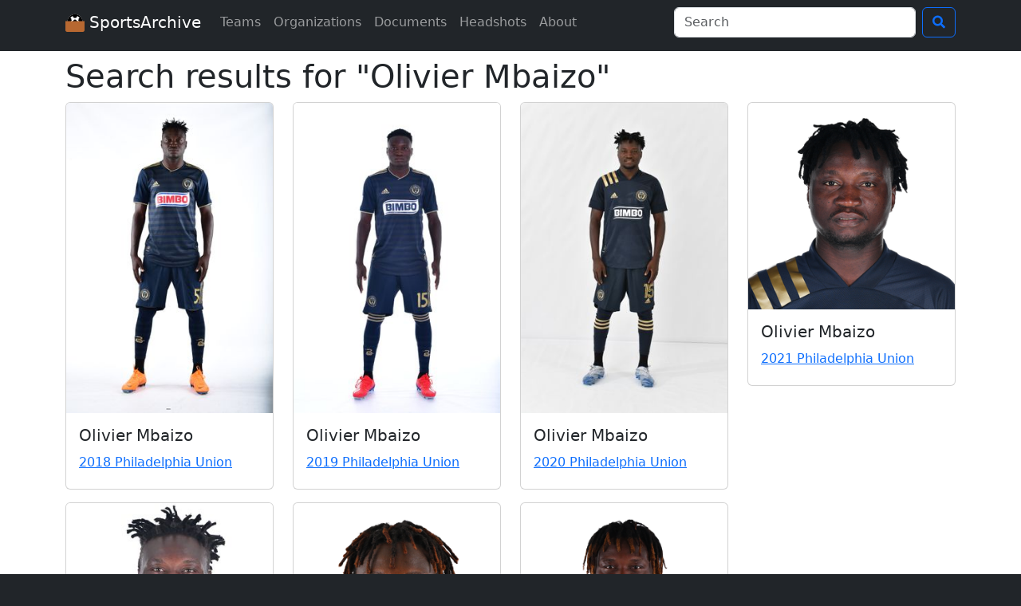

--- FILE ---
content_type: text/html; charset=UTF-8
request_url: https://www.sportsarchive.net/search?q=Olivier%20Mbaizo
body_size: 2006
content:
<!DOCTYPE html>
<html lang="en">
  <head>
    <meta charset="UTF-8">
    <meta name="viewport" content="width=device-width, initial-scale=1">
    <title>Search results for &quot;Olivier Mbaizo&quot;</title>
    <meta name="robots" content="index,follow" />
    <meta property="og:title" content="Search results for &quot;Olivier Mbaizo&quot;" />
    <meta property="og:site_name" content="SportsArchive" />
    
          <link rel="stylesheet" href="/build/app.aac465e2.css">
      <link rel="preload" href="/build/fonts/icons.045f34a6.woff2" as="font" type="font/woff2" crossorigin>
    
          <script src="/build/runtime.77021284.js" defer></script><script src="/build/845.1053c36a.js" defer></script><script src="/build/734.385628f0.js" defer></script><script src="/build/875.ac13a0f4.js" defer></script><script src="/build/app.d4922d09.js" defer></script>
        <script async src="https://www.googletagmanager.com/gtag/js?id=G-1EQ03HHJPH"></script>
    <script>window.dataLayer = window.dataLayer || [];function gtag(){dataLayer.push(arguments);}gtag('js', new Date());gtag('config', 'G-1EQ03HHJPH');</script>
  </head>
  <body class="bg-dark">
    <nav class="navbar navbar-expand-lg navbar-dark bg-dark mb-2">
      <div class="container">
        <a class="navbar-brand" href="/">
          <img src="/images/icon.svg" alt="logo: soccer ball in a cardboard box" width="24" height="24" class="d-inline-block align-text-top">
          SportsArchive
        </a>
        <button class="navbar-toggler" type="button" data-bs-toggle="collapse" data-bs-target="#navbarSupportedContent" aria-controls="navbarSupportedContent" aria-expanded="false" aria-label="Toggle navigation">
          <span class="navbar-toggler-icon"></span>
        </button>
        <div class="collapse navbar-collapse" id="navbarSupportedContent">
          <ul class="navbar-nav me-auto mb-2 mb-lg-0">
            <li class="nav-item">
              <a class="nav-link" href="/teams">Teams</a>
            </li>
            <li class="nav-item">
              <a class="nav-link" href="/orgs">Organizations</a>
            </li>
            <li class="nav-item">
              <a class="nav-link" href="/documents">Documents</a>
            </li>
            <li class="nav-item">
              <a class="nav-link" href="/seasons">Headshots</a>
            </li>
            <li class="nav-item">
              <a class="nav-link" href="/about">About</a>
            </li>
                      </ul>

          <form class="d-flex" action="/search">
            <div class="dropdown me-2">
              <input id="navbarSearchInput" class="form-control" type="search" name="q" autocomplete="off" size="30" placeholder="Search" aria-label="Search" data-bs-toggle="dropdown" aria-expanded="false">
              <ul id="navbarSearchMenu" class="dropdown-menu">
                <div id="navbarSearchNoResults">No results found.</div>
              </ul>
            </div>
            <button class="btn btn-outline-primary" type="submit" title="Search">
              <i class="i-search"></i>
            </button>
          </form>
        </div>
      </div>
    </nav>

    <div class="bg-white pt-2 pb-3">
      <main class="container">
          <h1>
    Search results for &quot;Olivier Mbaizo&quot;
  </h1>
  <div class="row">
      </div>
  <div class="row">
          <div class="col-lg-3 col-md-4 col-6">
        <div class="card mb-3 mx-auto">
          <a href="https://nyc3.digitaloceanspaces.com/sportsarchive-headshots/prod/60b418fcc81e9.jpg" aria-label="View larger image">
            <img src="https://imgproxy.sportsarchive.net/sig/fit/300/0/ce/0/plain/s3://sportsarchive-headshots/prod/60b418fcc81e9.jpg" class="card-img-top" alt="Olivier Mbaizo photo">
          </a>
          <div class="card-body">
            <div class="h5 card-title clearfix">
              <div class="float-start">Olivier Mbaizo</div></div>
            <p class="card-text"></p>
            <div class="h6 card-subtitle mb-2">
              <a href="/rosters/159">
                2018 Philadelphia Union
              </a>
            </div>
                      </div>
        </div>
      </div>
          <div class="col-lg-3 col-md-4 col-6">
        <div class="card mb-3 mx-auto">
          <a href="https://nyc3.digitaloceanspaces.com/sportsarchive-headshots/prod/60b15d04760f6.jpg" aria-label="View larger image">
            <img src="https://imgproxy.sportsarchive.net/sig/fit/300/0/ce/0/plain/s3://sportsarchive-headshots/prod/60b15d04760f6.jpg" class="card-img-top" alt="Olivier Mbaizo photo">
          </a>
          <div class="card-body">
            <div class="h5 card-title clearfix">
              <div class="float-start">Olivier Mbaizo</div></div>
            <p class="card-text"></p>
            <div class="h6 card-subtitle mb-2">
              <a href="/rosters/94">
                2019 Philadelphia Union
              </a>
            </div>
                      </div>
        </div>
      </div>
          <div class="col-lg-3 col-md-4 col-6">
        <div class="card mb-3 mx-auto">
          <a href="https://nyc3.digitaloceanspaces.com/sportsarchive-headshots/prod/60b263b8235e1.jpg" aria-label="View larger image">
            <img src="https://imgproxy.sportsarchive.net/sig/fit/300/0/ce/0/plain/s3://sportsarchive-headshots/prod/60b263b8235e1.jpg" class="card-img-top" alt="Olivier Mbaizo photo">
          </a>
          <div class="card-body">
            <div class="h5 card-title clearfix">
              <div class="float-start">Olivier Mbaizo</div></div>
            <p class="card-text"></p>
            <div class="h6 card-subtitle mb-2">
              <a href="/rosters/115">
                2020 Philadelphia Union
              </a>
            </div>
                      </div>
        </div>
      </div>
          <div class="col-lg-3 col-md-4 col-6">
        <div class="card mb-3 mx-auto">
          <a href="https://nyc3.digitaloceanspaces.com/sportsarchive-headshots/prod/60e71f8cccfa8.png" aria-label="View larger image">
            <img src="https://imgproxy.sportsarchive.net/sig/fit/300/0/ce/0/plain/s3://sportsarchive-headshots/prod/60e71f8cccfa8.png" class="card-img-top" alt="Olivier Mbaizo photo">
          </a>
          <div class="card-body">
            <div class="h5 card-title clearfix">
              <div class="float-start">Olivier Mbaizo</div></div>
            <p class="card-text"></p>
            <div class="h6 card-subtitle mb-2">
              <a href="/rosters/454">
                2021 Philadelphia Union
              </a>
            </div>
                      </div>
        </div>
      </div>
          <div class="col-lg-3 col-md-4 col-6">
        <div class="card mb-3 mx-auto">
          <a href="https://nyc3.digitaloceanspaces.com/sportsarchive-headshots/prod/6444976124c2a.jpg" aria-label="View larger image">
            <img src="https://imgproxy.sportsarchive.net/sig/fit/300/0/ce/0/plain/s3://sportsarchive-headshots/prod/6444976124c2a.jpg" class="card-img-top" alt="Olivier Mbaizo photo">
          </a>
          <div class="card-body">
            <div class="h5 card-title clearfix">
              <div class="float-start">Olivier Mbaizo</div></div>
            <p class="card-text"></p>
            <div class="h6 card-subtitle mb-2">
              <a href="/rosters/585">
                2022 Philadelphia Union
              </a>
            </div>
                      </div>
        </div>
      </div>
          <div class="col-lg-3 col-md-4 col-6">
        <div class="card mb-3 mx-auto">
          <a href="https://nyc3.digitaloceanspaces.com/sportsarchive-headshots/prod/64211e501332d.png" aria-label="View larger image">
            <img src="https://imgproxy.sportsarchive.net/sig/fit/300/0/ce/0/plain/s3://sportsarchive-headshots/prod/64211e501332d.png" class="card-img-top" alt="Olivier Mbaizo photo">
          </a>
          <div class="card-body">
            <div class="h5 card-title clearfix">
              <div class="float-start">Olivier Mbaizo</div></div>
            <p class="card-text"></p>
            <div class="h6 card-subtitle mb-2">
              <a href="/rosters/485">
                2023 Philadelphia Union
              </a>
            </div>
                      </div>
        </div>
      </div>
          <div class="col-lg-3 col-md-4 col-6">
        <div class="card mb-3 mx-auto">
          <a href="https://nyc3.digitaloceanspaces.com/sportsarchive-headshots/prod/68129f6874b27.png" aria-label="View larger image">
            <img src="https://imgproxy.sportsarchive.net/sig/fit/300/0/ce/0/plain/s3://sportsarchive-headshots/prod/68129f6874b27.png" class="card-img-top" alt="Olivier Mbaizo photo">
          </a>
          <div class="card-body">
            <div class="h5 card-title clearfix">
              <div class="float-start">Olivier Mbaizo</div></div>
            <p class="card-text"></p>
            <div class="h6 card-subtitle mb-2">
              <a href="/rosters/727">
                2025 Philadelphia Union
              </a>
            </div>
                      </div>
        </div>
      </div>
      </div>
        </main>
    </div>

    <footer class="text-light py-3">
      <div class="container">
        <div>
          <div class="footer-social">
            <a class="footer-social-icon" href="/about#contact" title="Contact">
              <i class="i-envelope"></i>
            </a>
            <a class="footer-social-icon" href="https://bsky.app/profile/sportsarchive.net" title="Bluesky">
              <i class="i-bluesky"></i>
            </a>
            <a class="footer-social-icon" href="https://twitter.com/SportsArchive0" title="Twitter">
              <i class="i-twitter"></i>
            </a>
            <a class="footer-social-icon" href="https://www.facebook.com/SportsArchive0/" title="Facebook">
              <i class="i-facebook"></i>
            </a>
          </div>
          Website design copyright 2025 Hayden Schiff <br> All documents and headshots are property of their respective teams or organizations. This website is only intended for educational purposes.
        </div>
      </div>
    </footer>

  </body>
</html>


--- FILE ---
content_type: image/svg+xml
request_url: https://www.sportsarchive.net/images/icon.svg
body_size: 3555
content:
<?xml version="1.0" encoding="UTF-8" standalone="no"?>
<svg
   xmlns:dc="http://purl.org/dc/elements/1.1/"
   xmlns:cc="http://creativecommons.org/ns#"
   xmlns:rdf="http://www.w3.org/1999/02/22-rdf-syntax-ns#"
   xmlns:svg="http://www.w3.org/2000/svg"
   xmlns="http://www.w3.org/2000/svg"
   xmlns:sodipodi="http://sodipodi.sourceforge.net/DTD/sodipodi-0.dtd"
   xmlns:inkscape="http://www.inkscape.org/namespaces/inkscape"
   aria-hidden="true"
   focusable="false"
   data-prefix="fas"
   data-icon="box"
   class="svg-inline--fa fa-box fa-w-16"
   role="img"
   viewBox="0 0 512 512"
   version="1.1"
   id="svg4"
   sodipodi:docname="icon.svg"
   inkscape:version="1.0.1 (3bc2e813f5, 2020-09-07)"
   inkscape:export-filename="/home/hayden/Documents/sportsarchive/public/images/icon.png"
   inkscape:export-xdpi="6.0861187"
   inkscape:export-ydpi="6.0861187">
  <metadata
     id="metadata10">
    <rdf:RDF>
      <cc:Work
         rdf:about="">
        <dc:format>image/svg+xml</dc:format>
        <dc:type
           rdf:resource="http://purl.org/dc/dcmitype/StillImage" />
        <dc:title />
      </cc:Work>
    </rdf:RDF>
  </metadata>
  <defs
     id="defs8" />
  <sodipodi:namedview
     pagecolor="#ffffff"
     bordercolor="#666666"
     borderopacity="1"
     objecttolerance="10"
     gridtolerance="10"
     guidetolerance="10"
     inkscape:pageopacity="0"
     inkscape:pageshadow="2"
     inkscape:window-width="1920"
     inkscape:window-height="1136"
     id="namedview6"
     showgrid="false"
     inkscape:zoom="1.7542629"
     inkscape:cx="323.96423"
     inkscape:cy="196.30307"
     inkscape:window-x="0"
     inkscape:window-y="27"
     inkscape:window-maximized="1"
     inkscape:current-layer="svg4"
     inkscape:document-rotation="0" />
  <path
     style="display:inline;stroke-width:0.809034;fill:#ffffff"
     d="m 456.64045,239.43245 c 0,110.81096 -89.82948,200.64044 -200.64046,200.64044 -110.81096,0 -200.640437,-89.82948 -200.640437,-200.64044 0,-110.81097 89.829477,-200.640446 200.640437,-200.640446 110.81098,0 200.64046,89.829476 200.64046,200.640446 z"
     id="path853-3"
     inkscape:label="ball-white" />
  <path
     fill="currentColor"
     d="m 456.64045,239.43245 c 0,110.81096 -89.82948,200.64044 -200.64046,200.64044 -110.81096,0 -200.640439,-89.82948 -200.640439,-200.64044 0,-110.81097 89.829479,-200.640447 200.640439,-200.640447 110.81098,0 200.64046,89.829477 200.64046,200.640447 z m -38.83363,0 v -0.22815 l -21.08667,18.39824 -50.70944,-47.32849 13.31185,-68.24607 27.75229,2.48536 C 366.9388,116.83143 338.52957,95.899293 305.59784,85.339783 l 11.04412,25.839737 -60.63954,33.59594 -60.63953,-33.59514 11.04412,-25.839727 c -32.87186,10.54009 -61.30859,31.447147 -81.477,59.173557 l 27.96426,-2.48617 13.09988,68.24607 -50.70864,47.32849 -21.086661,-18.39824 -0.0024,0.22815 c 0,34.8006 10.919531,67.92002 31.125161,95.45873 l 6.2328,-27.42382 68.87954,8.45197 29.36874,62.96389 -24.19173,14.38948 c 32.52478,10.61614 68.19349,10.63718 100.783,0 l -24.19174,-14.38948 29.36875,-62.96389 68.87954,-8.45197 6.2328,27.42382 c 20.20643,-27.53871 31.12596,-60.65813 31.12596,-95.45873 z m -200.72298,56.2853 -24.18527,-73.87451 63.10142,-45.73227 63.10144,45.73227 -23.96521,73.87451 z"
     id="path853"
     style="display:inline;stroke-width:0.809034"
     inkscape:label="ball-black" />
  <path
     style="display:inline;fill:#b76831;fill-opacity:1"
     d="m 0,224 v 240 c 0,26.5 21.5,48 48,48 h 416 c 26.5,0 48,-21.5 48,-48 V 224 Z"
     id="path868"
     inkscape:label="box" />
</svg>


--- FILE ---
content_type: text/javascript
request_url: https://www.sportsarchive.net/build/734.385628f0.js
body_size: 11684
content:
"use strict";(self.webpackChunk=self.webpackChunk||[]).push([[734],{35548:(t,r,e)=>{var n=e(33517),o=e(16823),i=TypeError;t.exports=function(t){if(n(t))return t;throw new i(o(t)+" is not a constructor")}},73506:(t,r,e)=>{var n=e(13925),o=String,i=TypeError;t.exports=function(t){if(n(t))return t;throw new i("Can't set "+o(t)+" as a prototype")}},6469:(t,r,e)=>{var n=e(78227),o=e(2360),i=e(24913).f,a=n("unscopables"),c=Array.prototype;void 0===c[a]&&i(c,a,{configurable:!0,value:o(null)}),t.exports=function(t){c[a][t]=!0}},90679:(t,r,e)=>{var n=e(1625),o=TypeError;t.exports=function(t,r){if(n(r,t))return t;throw new o("Incorrect invocation")}},97916:(t,r,e)=>{var n=e(76080),o=e(69565),i=e(48981),a=e(96319),c=e(44209),u=e(33517),s=e(26198),f=e(97040),p=e(70081),v=e(50851),l=Array;t.exports=function(t){var r=i(t),e=u(this),d=arguments.length,h=d>1?arguments[1]:void 0,y=void 0!==h;y&&(h=n(h,d>2?arguments[2]:void 0));var g,x,m,b,S,w,O=v(r),E=0;if(!O||this===l&&c(O))for(g=s(r),x=e?new this(g):l(g);g>E;E++)w=y?h(r[E],E):r[E],f(x,E,w);else for(x=e?new this:[],S=(b=p(r,O)).next;!(m=o(S,b)).done;E++)w=y?a(b,h,[m.value,E],!0):m.value,f(x,E,w);return x.length=E,x}},67680:(t,r,e)=>{var n=e(79504);t.exports=n([].slice)},96319:(t,r,e)=>{var n=e(28551),o=e(9539);t.exports=function(t,r,e,i){try{return i?r(n(e)[0],e[1]):r(e)}catch(r){o(t,"throw",r)}}},84428:(t,r,e)=>{var n=e(78227)("iterator"),o=!1;try{var i=0,a={next:function(){return{done:!!i++}},return:function(){o=!0}};a[n]=function(){return this},Array.from(a,(function(){throw 2}))}catch(t){}t.exports=function(t,r){try{if(!r&&!o)return!1}catch(t){return!1}var e=!1;try{var i={};i[n]=function(){return{next:function(){return{done:e=!0}}}},t(i)}catch(t){}return e}},12211:(t,r,e)=>{var n=e(79039);t.exports=!n((function(){function t(){}return t.prototype.constructor=null,Object.getPrototypeOf(new t)!==t.prototype}))},62529:t=>{t.exports=function(t,r){return{value:t,done:r}}},97040:(t,r,e)=>{var n=e(43724),o=e(24913),i=e(6980);t.exports=function(t,r,e){n?o.f(t,r,i(0,e)):t[r]=e}},62106:(t,r,e)=>{var n=e(50283),o=e(24913);t.exports=function(t,r,e){return e.get&&n(e.get,r,{getter:!0}),e.set&&n(e.set,r,{setter:!0}),o.f(t,r,e)}},67400:t=>{t.exports={CSSRuleList:0,CSSStyleDeclaration:0,CSSValueList:0,ClientRectList:0,DOMRectList:0,DOMStringList:0,DOMTokenList:1,DataTransferItemList:0,FileList:0,HTMLAllCollection:0,HTMLCollection:0,HTMLFormElement:0,HTMLSelectElement:0,MediaList:0,MimeTypeArray:0,NamedNodeMap:0,NodeList:1,PaintRequestList:0,Plugin:0,PluginArray:0,SVGLengthList:0,SVGNumberList:0,SVGPathSegList:0,SVGPointList:0,SVGStringList:0,SVGTransformList:0,SourceBufferList:0,StyleSheetList:0,TextTrackCueList:0,TextTrackList:0,TouchList:0}},79296:(t,r,e)=>{var n=e(4055)("span").classList,o=n&&n.constructor&&n.constructor.prototype;t.exports=o===Object.prototype?void 0:o},87290:(t,r,e)=>{var n=e(50516),o=e(19088);t.exports=!n&&!o&&"object"==typeof window&&"object"==typeof document},50516:t=>{t.exports="object"==typeof Deno&&Deno&&"object"==typeof Deno.version},20028:(t,r,e)=>{var n=e(79392);t.exports=/ipad|iphone|ipod/i.test(n)&&"undefined"!=typeof Pebble},48119:(t,r,e)=>{var n=e(79392);t.exports=/(?:ipad|iphone|ipod).*applewebkit/i.test(n)},19088:(t,r,e)=>{var n=e(24475),o=e(44576);t.exports="process"===o(n.process)},36765:(t,r,e)=>{var n=e(79392);t.exports=/web0s(?!.*chrome)/i.test(n)},18745:(t,r,e)=>{var n=e(40616),o=Function.prototype,i=o.apply,a=o.call;t.exports="object"==typeof Reflect&&Reflect.apply||(n?a.bind(i):function(){return a.apply(i,arguments)})},46706:(t,r,e)=>{var n=e(79504),o=e(79306);t.exports=function(t,r,e){try{return n(o(Object.getOwnPropertyDescriptor(t,r)[e]))}catch(t){}}},50851:(t,r,e)=>{var n=e(36955),o=e(55966),i=e(64117),a=e(26269),c=e(78227)("iterator");t.exports=function(t){if(!i(t))return o(t,c)||o(t,"@@iterator")||a[n(t)]}},70081:(t,r,e)=>{var n=e(69565),o=e(79306),i=e(28551),a=e(16823),c=e(50851),u=TypeError;t.exports=function(t,r){var e=arguments.length<2?c(t):r;if(o(e))return i(n(e,t));throw new u(a(t)+" is not iterable")}},66933:(t,r,e)=>{var n=e(79504),o=e(34376),i=e(94901),a=e(44576),c=e(655),u=n([].push);t.exports=function(t){if(i(t))return t;if(o(t)){for(var r=t.length,e=[],n=0;n<r;n++){var s=t[n];"string"==typeof s?u(e,s):"number"!=typeof s&&"Number"!==a(s)&&"String"!==a(s)||u(e,c(s))}var f=e.length,p=!0;return function(t,r){if(p)return p=!1,r;if(o(this))return r;for(var n=0;n<f;n++)if(e[n]===t)return r}}}},90757:t=>{t.exports=function(t,r){try{1===arguments.length?console.error(t):console.error(t,r)}catch(t){}}},20397:(t,r,e)=>{var n=e(97751);t.exports=n("document","documentElement")},44209:(t,r,e)=>{var n=e(78227),o=e(26269),i=n("iterator"),a=Array.prototype;t.exports=function(t){return void 0!==t&&(o.Array===t||a[i]===t)}},13925:(t,r,e)=>{var n=e(20034);t.exports=function(t){return n(t)||null===t}},72652:(t,r,e)=>{var n=e(76080),o=e(69565),i=e(28551),a=e(16823),c=e(44209),u=e(26198),s=e(1625),f=e(70081),p=e(50851),v=e(9539),l=TypeError,d=function(t,r){this.stopped=t,this.result=r},h=d.prototype;t.exports=function(t,r,e){var y,g,x,m,b,S,w,O=e&&e.that,E=!(!e||!e.AS_ENTRIES),T=!(!e||!e.IS_RECORD),R=!(!e||!e.IS_ITERATOR),j=!(!e||!e.INTERRUPTED),I=n(r,O),P=function(t){return y&&v(y,"normal",t),new d(!0,t)},A=function(t){return E?(i(t),j?I(t[0],t[1],P):I(t[0],t[1])):j?I(t,P):I(t)};if(T)y=t.iterator;else if(R)y=t;else{if(!(g=p(t)))throw new l(a(t)+" is not iterable");if(c(g)){for(x=0,m=u(t);m>x;x++)if((b=A(t[x]))&&s(h,b))return b;return new d(!1)}y=f(t,g)}for(S=T?t.next:y.next;!(w=o(S,y)).done;){try{b=A(w.value)}catch(t){v(y,"throw",t)}if("object"==typeof b&&b&&s(h,b))return b}return new d(!1)}},9539:(t,r,e)=>{var n=e(69565),o=e(28551),i=e(55966);t.exports=function(t,r,e){var a,c;o(t);try{if(!(a=i(t,"return"))){if("throw"===r)throw e;return e}a=n(a,t)}catch(t){c=!0,a=t}if("throw"===r)throw e;if(c)throw a;return o(a),e}},33994:(t,r,e)=>{var n=e(57657).IteratorPrototype,o=e(2360),i=e(6980),a=e(10687),c=e(26269),u=function(){return this};t.exports=function(t,r,e,s){var f=r+" Iterator";return t.prototype=o(n,{next:i(+!s,e)}),a(t,f,!1,!0),c[f]=u,t}},51088:(t,r,e)=>{var n=e(46518),o=e(69565),i=e(96395),a=e(10350),c=e(94901),u=e(33994),s=e(42787),f=e(52967),p=e(10687),v=e(66699),l=e(36840),d=e(78227),h=e(26269),y=e(57657),g=a.PROPER,x=a.CONFIGURABLE,m=y.IteratorPrototype,b=y.BUGGY_SAFARI_ITERATORS,S=d("iterator"),w="keys",O="values",E="entries",T=function(){return this};t.exports=function(t,r,e,a,d,y,R){u(e,r,a);var j,I,P,A=function(t){if(t===d&&D)return D;if(!b&&t&&t in N)return N[t];switch(t){case w:case O:case E:return function(){return new e(this,t)}}return function(){return new e(this)}},C=r+" Iterator",L=!1,N=t.prototype,k=N[S]||N["@@iterator"]||d&&N[d],D=!b&&k||A(d),_="Array"===r&&N.entries||k;if(_&&(j=s(_.call(new t)))!==Object.prototype&&j.next&&(i||s(j)===m||(f?f(j,m):c(j[S])||l(j,S,T)),p(j,C,!0,!0),i&&(h[C]=T)),g&&d===O&&k&&k.name!==O&&(!i&&x?v(N,"name",O):(L=!0,D=function(){return o(k,this)})),d)if(I={values:A(O),keys:y?D:A(w),entries:A(E)},R)for(P in I)(b||L||!(P in N))&&l(N,P,I[P]);else n({target:r,proto:!0,forced:b||L},I);return i&&!R||N[S]===D||l(N,S,D,{name:d}),h[r]=D,I}},57657:(t,r,e)=>{var n,o,i,a=e(79039),c=e(94901),u=e(20034),s=e(2360),f=e(42787),p=e(36840),v=e(78227),l=e(96395),d=v("iterator"),h=!1;[].keys&&("next"in(i=[].keys())?(o=f(f(i)))!==Object.prototype&&(n=o):h=!0),!u(n)||a((function(){var t={};return n[d].call(t)!==t}))?n={}:l&&(n=s(n)),c(n[d])||p(n,d,(function(){return this})),t.exports={IteratorPrototype:n,BUGGY_SAFARI_ITERATORS:h}},26269:t=>{t.exports={}},91955:(t,r,e)=>{var n,o,i,a,c,u=e(24475),s=e(93389),f=e(76080),p=e(59225).set,v=e(18265),l=e(48119),d=e(20028),h=e(36765),y=e(19088),g=u.MutationObserver||u.WebKitMutationObserver,x=u.document,m=u.process,b=u.Promise,S=s("queueMicrotask");if(!S){var w=new v,O=function(){var t,r;for(y&&(t=m.domain)&&t.exit();r=w.get();)try{r()}catch(t){throw w.head&&n(),t}t&&t.enter()};l||y||h||!g||!x?!d&&b&&b.resolve?((a=b.resolve(void 0)).constructor=b,c=f(a.then,a),n=function(){c(O)}):y?n=function(){m.nextTick(O)}:(p=f(p,u),n=function(){p(O)}):(o=!0,i=x.createTextNode(""),new g(O).observe(i,{characterData:!0}),n=function(){i.data=o=!o}),S=function(t){w.head||n(),w.add(t)}}t.exports=S},36043:(t,r,e)=>{var n=e(79306),o=TypeError,i=function(t){var r,e;this.promise=new t((function(t,n){if(void 0!==r||void 0!==e)throw new o("Bad Promise constructor");r=t,e=n})),this.resolve=n(r),this.reject=n(e)};t.exports.f=function(t){return new i(t)}},2360:(t,r,e)=>{var n,o=e(28551),i=e(96801),a=e(88727),c=e(30421),u=e(20397),s=e(4055),f=e(66119),p="prototype",v="script",l=f("IE_PROTO"),d=function(){},h=function(t){return"<"+v+">"+t+"</"+v+">"},y=function(t){t.write(h("")),t.close();var r=t.parentWindow.Object;return t=null,r},g=function(){try{n=new ActiveXObject("htmlfile")}catch(t){}var t,r,e;g="undefined"!=typeof document?document.domain&&n?y(n):(r=s("iframe"),e="java"+v+":",r.style.display="none",u.appendChild(r),r.src=String(e),(t=r.contentWindow.document).open(),t.write(h("document.F=Object")),t.close(),t.F):y(n);for(var o=a.length;o--;)delete g[p][a[o]];return g()};c[l]=!0,t.exports=Object.create||function(t,r){var e;return null!==t?(d[p]=o(t),e=new d,d[p]=null,e[l]=t):e=g(),void 0===r?e:i.f(e,r)}},96801:(t,r,e)=>{var n=e(43724),o=e(48686),i=e(24913),a=e(28551),c=e(25397),u=e(71072);r.f=n&&!o?Object.defineProperties:function(t,r){a(t);for(var e,n=c(r),o=u(r),s=o.length,f=0;s>f;)i.f(t,e=o[f++],n[e]);return t}},10298:(t,r,e)=>{var n=e(44576),o=e(25397),i=e(38480).f,a=e(67680),c="object"==typeof window&&window&&Object.getOwnPropertyNames?Object.getOwnPropertyNames(window):[];t.exports.f=function(t){return c&&"Window"===n(t)?function(t){try{return i(t)}catch(t){return a(c)}}(t):i(o(t))}},42787:(t,r,e)=>{var n=e(39297),o=e(94901),i=e(48981),a=e(66119),c=e(12211),u=a("IE_PROTO"),s=Object,f=s.prototype;t.exports=c?s.getPrototypeOf:function(t){var r=i(t);if(n(r,u))return r[u];var e=r.constructor;return o(e)&&r instanceof e?e.prototype:r instanceof s?f:null}},52967:(t,r,e)=>{var n=e(46706),o=e(20034),i=e(67750),a=e(73506);t.exports=Object.setPrototypeOf||("__proto__"in{}?function(){var t,r=!1,e={};try{(t=n(Object.prototype,"__proto__","set"))(e,[]),r=e instanceof Array}catch(t){}return function(e,n){return i(e),a(n),o(e)?(r?t(e,n):e.__proto__=n,e):e}}():void 0)},53179:(t,r,e)=>{var n=e(92140),o=e(36955);t.exports=n?{}.toString:function(){return"[object "+o(this)+"]"}},19167:(t,r,e)=>{var n=e(24475);t.exports=n},1103:t=>{t.exports=function(t){try{return{error:!1,value:t()}}catch(t){return{error:!0,value:t}}}},10916:(t,r,e)=>{var n=e(24475),o=e(80550),i=e(94901),a=e(92796),c=e(33706),u=e(78227),s=e(87290),f=e(50516),p=e(96395),v=e(77388),l=o&&o.prototype,d=u("species"),h=!1,y=i(n.PromiseRejectionEvent),g=a("Promise",(function(){var t=c(o),r=t!==String(o);if(!r&&66===v)return!0;if(p&&(!l.catch||!l.finally))return!0;if(!v||v<51||!/native code/.test(t)){var e=new o((function(t){t(1)})),n=function(t){t((function(){}),(function(){}))};if((e.constructor={})[d]=n,!(h=e.then((function(){}))instanceof n))return!0}return!r&&(s||f)&&!y}));t.exports={CONSTRUCTOR:g,REJECTION_EVENT:y,SUBCLASSING:h}},80550:(t,r,e)=>{var n=e(24475);t.exports=n.Promise},93438:(t,r,e)=>{var n=e(28551),o=e(20034),i=e(36043);t.exports=function(t,r){if(n(t),o(r)&&r.constructor===t)return r;var e=i.f(t);return(0,e.resolve)(r),e.promise}},90537:(t,r,e)=>{var n=e(80550),o=e(84428),i=e(10916).CONSTRUCTOR;t.exports=i||!o((function(t){n.all(t).then(void 0,(function(){}))}))},18265:t=>{var r=function(){this.head=null,this.tail=null};r.prototype={add:function(t){var r={item:t,next:null},e=this.tail;e?e.next=r:this.head=r,this.tail=r},get:function(){var t=this.head;if(t)return null===(this.head=t.next)&&(this.tail=null),t.item}},t.exports=r},57323:(t,r,e)=>{var n,o,i=e(69565),a=e(79504),c=e(655),u=e(67979),s=e(58429),f=e(25745),p=e(2360),v=e(91181).get,l=e(83635),d=e(18814),h=f("native-string-replace",String.prototype.replace),y=RegExp.prototype.exec,g=y,x=a("".charAt),m=a("".indexOf),b=a("".replace),S=a("".slice),w=(o=/b*/g,i(y,n=/a/,"a"),i(y,o,"a"),0!==n.lastIndex||0!==o.lastIndex),O=s.BROKEN_CARET,E=void 0!==/()??/.exec("")[1];(w||E||O||l||d)&&(g=function(t){var r,e,n,o,a,s,f,l=this,d=v(l),T=c(t),R=d.raw;if(R)return R.lastIndex=l.lastIndex,r=i(g,R,T),l.lastIndex=R.lastIndex,r;var j=d.groups,I=O&&l.sticky,P=i(u,l),A=l.source,C=0,L=T;if(I&&(P=b(P,"y",""),-1===m(P,"g")&&(P+="g"),L=S(T,l.lastIndex),l.lastIndex>0&&(!l.multiline||l.multiline&&"\n"!==x(T,l.lastIndex-1))&&(A="(?: "+A+")",L=" "+L,C++),e=new RegExp("^(?:"+A+")",P)),E&&(e=new RegExp("^"+A+"$(?!\\s)",P)),w&&(n=l.lastIndex),o=i(y,I?e:l,L),I?o?(o.input=S(o.input,C),o[0]=S(o[0],C),o.index=l.lastIndex,l.lastIndex+=o[0].length):l.lastIndex=0:w&&o&&(l.lastIndex=l.global?o.index+o[0].length:n),E&&o&&o.length>1&&i(h,o[0],e,(function(){for(a=1;a<arguments.length-2;a++)void 0===arguments[a]&&(o[a]=void 0)})),o&&j)for(o.groups=s=p(null),a=0;a<j.length;a++)s[(f=j[a])[0]]=o[f[1]];return o}),t.exports=g},67979:(t,r,e)=>{var n=e(28551);t.exports=function(){var t=n(this),r="";return t.hasIndices&&(r+="d"),t.global&&(r+="g"),t.ignoreCase&&(r+="i"),t.multiline&&(r+="m"),t.dotAll&&(r+="s"),t.unicode&&(r+="u"),t.unicodeSets&&(r+="v"),t.sticky&&(r+="y"),r}},61034:(t,r,e)=>{var n=e(69565),o=e(39297),i=e(1625),a=e(67979),c=RegExp.prototype;t.exports=function(t){var r=t.flags;return void 0!==r||"flags"in c||o(t,"flags")||!i(c,t)?r:n(a,t)}},58429:(t,r,e)=>{var n=e(79039),o=e(24475).RegExp,i=n((function(){var t=o("a","y");return t.lastIndex=2,null!==t.exec("abcd")})),a=i||n((function(){return!o("a","y").sticky})),c=i||n((function(){var t=o("^r","gy");return t.lastIndex=2,null!==t.exec("str")}));t.exports={BROKEN_CARET:c,MISSED_STICKY:a,UNSUPPORTED_Y:i}},83635:(t,r,e)=>{var n=e(79039),o=e(24475).RegExp;t.exports=n((function(){var t=o(".","s");return!(t.dotAll&&t.test("\n")&&"s"===t.flags)}))},18814:(t,r,e)=>{var n=e(79039),o=e(24475).RegExp;t.exports=n((function(){var t=o("(?<a>b)","g");return"b"!==t.exec("b").groups.a||"bc"!=="b".replace(t,"$<a>c")}))},93389:(t,r,e)=>{var n=e(24475),o=e(43724),i=Object.getOwnPropertyDescriptor;t.exports=function(t){if(!o)return n[t];var r=i(n,t);return r&&r.value}},87633:(t,r,e)=>{var n=e(97751),o=e(62106),i=e(78227),a=e(43724),c=i("species");t.exports=function(t){var r=n(t);a&&r&&!r[c]&&o(r,c,{configurable:!0,get:function(){return this}})}},10687:(t,r,e)=>{var n=e(24913).f,o=e(39297),i=e(78227)("toStringTag");t.exports=function(t,r,e){t&&!e&&(t=t.prototype),t&&!o(t,i)&&n(t,i,{configurable:!0,value:r})}},2293:(t,r,e)=>{var n=e(28551),o=e(35548),i=e(64117),a=e(78227)("species");t.exports=function(t,r){var e,c=n(t).constructor;return void 0===c||i(e=n(c)[a])?r:o(e)}},68183:(t,r,e)=>{var n=e(79504),o=e(91291),i=e(655),a=e(67750),c=n("".charAt),u=n("".charCodeAt),s=n("".slice),f=function(t){return function(r,e){var n,f,p=i(a(r)),v=o(e),l=p.length;return v<0||v>=l?t?"":void 0:(n=u(p,v))<55296||n>56319||v+1===l||(f=u(p,v+1))<56320||f>57343?t?c(p,v):n:t?s(p,v,v+2):f-56320+(n-55296<<10)+65536}};t.exports={codeAt:f(!1),charAt:f(!0)}},58242:(t,r,e)=>{var n=e(69565),o=e(97751),i=e(78227),a=e(36840);t.exports=function(){var t=o("Symbol"),r=t&&t.prototype,e=r&&r.valueOf,c=i("toPrimitive");r&&!r[c]&&a(r,c,(function(t){return n(e,this)}),{arity:1})}},91296:(t,r,e)=>{var n=e(4495);t.exports=n&&!!Symbol.for&&!!Symbol.keyFor},59225:(t,r,e)=>{var n,o,i,a,c=e(24475),u=e(18745),s=e(76080),f=e(94901),p=e(39297),v=e(79039),l=e(20397),d=e(67680),h=e(4055),y=e(22812),g=e(48119),x=e(19088),m=c.setImmediate,b=c.clearImmediate,S=c.process,w=c.Dispatch,O=c.Function,E=c.MessageChannel,T=c.String,R=0,j={},I="onreadystatechange";v((function(){n=c.location}));var P=function(t){if(p(j,t)){var r=j[t];delete j[t],r()}},A=function(t){return function(){P(t)}},C=function(t){P(t.data)},L=function(t){c.postMessage(T(t),n.protocol+"//"+n.host)};m&&b||(m=function(t){y(arguments.length,1);var r=f(t)?t:O(t),e=d(arguments,1);return j[++R]=function(){u(r,void 0,e)},o(R),R},b=function(t){delete j[t]},x?o=function(t){S.nextTick(A(t))}:w&&w.now?o=function(t){w.now(A(t))}:E&&!g?(a=(i=new E).port2,i.port1.onmessage=C,o=s(a.postMessage,a)):c.addEventListener&&f(c.postMessage)&&!c.importScripts&&n&&"file:"!==n.protocol&&!v(L)?(o=L,c.addEventListener("message",C,!1)):o=I in h("script")?function(t){l.appendChild(h("script"))[I]=function(){l.removeChild(this),P(t)}}:function(t){setTimeout(A(t),0)}),t.exports={set:m,clear:b}},655:(t,r,e)=>{var n=e(36955),o=String;t.exports=function(t){if("Symbol"===n(t))throw new TypeError("Cannot convert a Symbol value to a string");return o(t)}},22812:t=>{var r=TypeError;t.exports=function(t,e){if(t<e)throw new r("Not enough arguments");return t}},70511:(t,r,e)=>{var n=e(19167),o=e(39297),i=e(1951),a=e(24913).f;t.exports=function(t){var r=n.Symbol||(n.Symbol={});o(r,t)||a(r,t,{value:i.f(t)})}},1951:(t,r,e)=>{var n=e(78227);r.f=n},23418:(t,r,e)=>{var n=e(46518),o=e(97916);n({target:"Array",stat:!0,forced:!e(84428)((function(t){Array.from(t)}))},{from:o})},64346:(t,r,e)=>{e(46518)({target:"Array",stat:!0},{isArray:e(34376)})},23792:(t,r,e)=>{var n=e(25397),o=e(6469),i=e(26269),a=e(91181),c=e(24913).f,u=e(51088),s=e(62529),f=e(96395),p=e(43724),v="Array Iterator",l=a.set,d=a.getterFor(v);t.exports=u(Array,"Array",(function(t,r){l(this,{type:v,target:n(t),index:0,kind:r})}),(function(){var t=d(this),r=t.target,e=t.index++;if(!r||e>=r.length)return t.target=void 0,s(void 0,!0);switch(t.kind){case"keys":return s(e,!1);case"values":return s(r[e],!1)}return s([e,r[e]],!1)}),"values");var h=i.Arguments=i.Array;if(o("keys"),o("values"),o("entries"),!f&&p&&"values"!==h.name)try{c(h,"name",{value:"values"})}catch(t){}},34782:(t,r,e)=>{var n=e(46518),o=e(34376),i=e(33517),a=e(20034),c=e(35610),u=e(26198),s=e(25397),f=e(97040),p=e(78227),v=e(70597),l=e(67680),d=v("slice"),h=p("species"),y=Array,g=Math.max;n({target:"Array",proto:!0,forced:!d},{slice:function(t,r){var e,n,p,v=s(this),d=u(v),x=c(t,d),m=c(void 0===r?d:r,d);if(o(v)&&(e=v.constructor,(i(e)&&(e===y||o(e.prototype))||a(e)&&null===(e=e[h]))&&(e=void 0),e===y||void 0===e))return l(v,x,m);for(n=new(void 0===e?y:e)(g(m-x,0)),p=0;x<m;x++,p++)x in v&&f(n,p,v[x]);return n.length=p,n}})},23288:(t,r,e)=>{var n=e(79504),o=e(36840),i=Date.prototype,a="Invalid Date",c="toString",u=n(i[c]),s=n(i.getTime);String(new Date(NaN))!==a&&o(i,c,(function(){var t=s(this);return t==t?u(this):a}))},62010:(t,r,e)=>{var n=e(43724),o=e(10350).EXISTS,i=e(79504),a=e(62106),c=Function.prototype,u=i(c.toString),s=/function\b(?:\s|\/\*[\S\s]*?\*\/|\/\/[^\n\r]*[\n\r]+)*([^\s(/]*)/,f=i(s.exec);n&&!o&&a(c,"name",{configurable:!0,get:function(){try{return f(s,u(this))[1]}catch(t){return""}}})},33110:(t,r,e)=>{var n=e(46518),o=e(97751),i=e(18745),a=e(69565),c=e(79504),u=e(79039),s=e(94901),f=e(10757),p=e(67680),v=e(66933),l=e(4495),d=String,h=o("JSON","stringify"),y=c(/./.exec),g=c("".charAt),x=c("".charCodeAt),m=c("".replace),b=c(1..toString),S=/[\uD800-\uDFFF]/g,w=/^[\uD800-\uDBFF]$/,O=/^[\uDC00-\uDFFF]$/,E=!l||u((function(){var t=o("Symbol")("stringify detection");return"[null]"!==h([t])||"{}"!==h({a:t})||"{}"!==h(Object(t))})),T=u((function(){return'"\\udf06\\ud834"'!==h("\udf06\ud834")||'"\\udead"'!==h("\udead")})),R=function(t,r){var e=p(arguments),n=v(r);if(s(n)||void 0!==t&&!f(t))return e[1]=function(t,r){if(s(n)&&(r=a(n,this,d(t),r)),!f(r))return r},i(h,null,e)},j=function(t,r,e){var n=g(e,r-1),o=g(e,r+1);return y(w,t)&&!y(O,o)||y(O,t)&&!y(w,n)?"\\u"+b(x(t,0),16):t};h&&n({target:"JSON",stat:!0,arity:3,forced:E||T},{stringify:function(t,r,e){var n=p(arguments),o=i(E?R:h,null,n);return T&&"string"==typeof o?m(o,S,j):o}})},49773:(t,r,e)=>{var n=e(46518),o=e(4495),i=e(79039),a=e(33717),c=e(48981);n({target:"Object",stat:!0,forced:!o||i((function(){a.f(1)}))},{getOwnPropertySymbols:function(t){var r=a.f;return r?r(c(t)):[]}})},26099:(t,r,e)=>{var n=e(92140),o=e(36840),i=e(53179);n||o(Object.prototype,"toString",i,{unsafe:!0})},16499:(t,r,e)=>{var n=e(46518),o=e(69565),i=e(79306),a=e(36043),c=e(1103),u=e(72652);n({target:"Promise",stat:!0,forced:e(90537)},{all:function(t){var r=this,e=a.f(r),n=e.resolve,s=e.reject,f=c((function(){var e=i(r.resolve),a=[],c=0,f=1;u(t,(function(t){var i=c++,u=!1;f++,o(e,r,t).then((function(t){u||(u=!0,a[i]=t,--f||n(a))}),s)})),--f||n(a)}));return f.error&&s(f.value),e.promise}})},82003:(t,r,e)=>{var n=e(46518),o=e(96395),i=e(10916).CONSTRUCTOR,a=e(80550),c=e(97751),u=e(94901),s=e(36840),f=a&&a.prototype;if(n({target:"Promise",proto:!0,forced:i,real:!0},{catch:function(t){return this.then(void 0,t)}}),!o&&u(a)){var p=c("Promise").prototype.catch;f.catch!==p&&s(f,"catch",p,{unsafe:!0})}},10436:(t,r,e)=>{var n,o,i,a=e(46518),c=e(96395),u=e(19088),s=e(24475),f=e(69565),p=e(36840),v=e(52967),l=e(10687),d=e(87633),h=e(79306),y=e(94901),g=e(20034),x=e(90679),m=e(2293),b=e(59225).set,S=e(91955),w=e(90757),O=e(1103),E=e(18265),T=e(91181),R=e(80550),j=e(10916),I=e(36043),P="Promise",A=j.CONSTRUCTOR,C=j.REJECTION_EVENT,L=j.SUBCLASSING,N=T.getterFor(P),k=T.set,D=R&&R.prototype,_=R,F=D,M=s.TypeError,U=s.document,G=s.process,B=I.f,V=B,$=!!(U&&U.createEvent&&s.dispatchEvent),H="unhandledrejection",J=function(t){var r;return!(!g(t)||!y(r=t.then))&&r},K=function(t,r){var e,n,o,i=r.value,a=1===r.state,c=a?t.ok:t.fail,u=t.resolve,s=t.reject,p=t.domain;try{c?(a||(2===r.rejection&&Q(r),r.rejection=1),!0===c?e=i:(p&&p.enter(),e=c(i),p&&(p.exit(),o=!0)),e===t.promise?s(new M("Promise-chain cycle")):(n=J(e))?f(n,e,u,s):u(e)):s(i)}catch(t){p&&!o&&p.exit(),s(t)}},W=function(t,r){t.notified||(t.notified=!0,S((function(){for(var e,n=t.reactions;e=n.get();)K(e,t);t.notified=!1,r&&!t.rejection&&q(t)})))},Y=function(t,r,e){var n,o;$?((n=U.createEvent("Event")).promise=r,n.reason=e,n.initEvent(t,!1,!0),s.dispatchEvent(n)):n={promise:r,reason:e},!C&&(o=s["on"+t])?o(n):t===H&&w("Unhandled promise rejection",e)},q=function(t){f(b,s,(function(){var r,e=t.facade,n=t.value;if(X(t)&&(r=O((function(){u?G.emit("unhandledRejection",n,e):Y(H,e,n)})),t.rejection=u||X(t)?2:1,r.error))throw r.value}))},X=function(t){return 1!==t.rejection&&!t.parent},Q=function(t){f(b,s,(function(){var r=t.facade;u?G.emit("rejectionHandled",r):Y("rejectionhandled",r,t.value)}))},z=function(t,r,e){return function(n){t(r,n,e)}},Z=function(t,r,e){t.done||(t.done=!0,e&&(t=e),t.value=r,t.state=2,W(t,!0))},tt=function(t,r,e){if(!t.done){t.done=!0,e&&(t=e);try{if(t.facade===r)throw new M("Promise can't be resolved itself");var n=J(r);n?S((function(){var e={done:!1};try{f(n,r,z(tt,e,t),z(Z,e,t))}catch(r){Z(e,r,t)}})):(t.value=r,t.state=1,W(t,!1))}catch(r){Z({done:!1},r,t)}}};if(A&&(F=(_=function(t){x(this,F),h(t),f(n,this);var r=N(this);try{t(z(tt,r),z(Z,r))}catch(t){Z(r,t)}}).prototype,(n=function(t){k(this,{type:P,done:!1,notified:!1,parent:!1,reactions:new E,rejection:!1,state:0,value:void 0})}).prototype=p(F,"then",(function(t,r){var e=N(this),n=B(m(this,_));return e.parent=!0,n.ok=!y(t)||t,n.fail=y(r)&&r,n.domain=u?G.domain:void 0,0===e.state?e.reactions.add(n):S((function(){K(n,e)})),n.promise})),o=function(){var t=new n,r=N(t);this.promise=t,this.resolve=z(tt,r),this.reject=z(Z,r)},I.f=B=function(t){return t===_||undefined===t?new o(t):V(t)},!c&&y(R)&&D!==Object.prototype)){i=D.then,L||p(D,"then",(function(t,r){var e=this;return new _((function(t,r){f(i,e,t,r)})).then(t,r)}),{unsafe:!0});try{delete D.constructor}catch(t){}v&&v(D,F)}a({global:!0,constructor:!0,wrap:!0,forced:A},{Promise:_}),l(_,P,!1,!0),d(P)},3362:(t,r,e)=>{e(10436),e(16499),e(82003),e(7743),e(51481),e(40280)},7743:(t,r,e)=>{var n=e(46518),o=e(69565),i=e(79306),a=e(36043),c=e(1103),u=e(72652);n({target:"Promise",stat:!0,forced:e(90537)},{race:function(t){var r=this,e=a.f(r),n=e.reject,s=c((function(){var a=i(r.resolve);u(t,(function(t){o(a,r,t).then(e.resolve,n)}))}));return s.error&&n(s.value),e.promise}})},51481:(t,r,e)=>{var n=e(46518),o=e(36043);n({target:"Promise",stat:!0,forced:e(10916).CONSTRUCTOR},{reject:function(t){var r=o.f(this);return(0,r.reject)(t),r.promise}})},40280:(t,r,e)=>{var n=e(46518),o=e(97751),i=e(96395),a=e(80550),c=e(10916).CONSTRUCTOR,u=e(93438),s=o("Promise"),f=i&&!c;n({target:"Promise",stat:!0,forced:i||c},{resolve:function(t){return u(f&&this===s?a:this,t)}})},27495:(t,r,e)=>{var n=e(46518),o=e(57323);n({target:"RegExp",proto:!0,forced:/./.exec!==o},{exec:o})},38781:(t,r,e)=>{var n=e(10350).PROPER,o=e(36840),i=e(28551),a=e(655),c=e(79039),u=e(61034),s="toString",f=RegExp.prototype,p=f[s],v=c((function(){return"/a/b"!==p.call({source:"a",flags:"b"})})),l=n&&p.name!==s;(v||l)&&o(f,s,(function(){var t=i(this);return"/"+a(t.source)+"/"+a(u(t))}),{unsafe:!0})},47764:(t,r,e)=>{var n=e(68183).charAt,o=e(655),i=e(91181),a=e(51088),c=e(62529),u="String Iterator",s=i.set,f=i.getterFor(u);a(String,"String",(function(t){s(this,{type:u,string:o(t),index:0})}),(function(){var t,r=f(this),e=r.string,o=r.index;return o>=e.length?c(void 0,!0):(t=n(e,o),r.index+=t.length,c(t,!1))}))},6761:(t,r,e)=>{var n=e(46518),o=e(24475),i=e(69565),a=e(79504),c=e(96395),u=e(43724),s=e(4495),f=e(79039),p=e(39297),v=e(1625),l=e(28551),d=e(25397),h=e(56969),y=e(655),g=e(6980),x=e(2360),m=e(71072),b=e(38480),S=e(10298),w=e(33717),O=e(77347),E=e(24913),T=e(96801),R=e(48773),j=e(36840),I=e(62106),P=e(25745),A=e(66119),C=e(30421),L=e(33392),N=e(78227),k=e(1951),D=e(70511),_=e(58242),F=e(10687),M=e(91181),U=e(59213).forEach,G=A("hidden"),B="Symbol",V="prototype",$=M.set,H=M.getterFor(B),J=Object[V],K=o.Symbol,W=K&&K[V],Y=o.RangeError,q=o.TypeError,X=o.QObject,Q=O.f,z=E.f,Z=S.f,tt=R.f,rt=a([].push),et=P("symbols"),nt=P("op-symbols"),ot=P("wks"),it=!X||!X[V]||!X[V].findChild,at=function(t,r,e){var n=Q(J,r);n&&delete J[r],z(t,r,e),n&&t!==J&&z(J,r,n)},ct=u&&f((function(){return 7!==x(z({},"a",{get:function(){return z(this,"a",{value:7}).a}})).a}))?at:z,ut=function(t,r){var e=et[t]=x(W);return $(e,{type:B,tag:t,description:r}),u||(e.description=r),e},st=function(t,r,e){t===J&&st(nt,r,e),l(t);var n=h(r);return l(e),p(et,n)?(e.enumerable?(p(t,G)&&t[G][n]&&(t[G][n]=!1),e=x(e,{enumerable:g(0,!1)})):(p(t,G)||z(t,G,g(1,x(null))),t[G][n]=!0),ct(t,n,e)):z(t,n,e)},ft=function(t,r){l(t);var e=d(r),n=m(e).concat(dt(e));return U(n,(function(r){u&&!i(pt,e,r)||st(t,r,e[r])})),t},pt=function(t){var r=h(t),e=i(tt,this,r);return!(this===J&&p(et,r)&&!p(nt,r))&&(!(e||!p(this,r)||!p(et,r)||p(this,G)&&this[G][r])||e)},vt=function(t,r){var e=d(t),n=h(r);if(e!==J||!p(et,n)||p(nt,n)){var o=Q(e,n);return!o||!p(et,n)||p(e,G)&&e[G][n]||(o.enumerable=!0),o}},lt=function(t){var r=Z(d(t)),e=[];return U(r,(function(t){p(et,t)||p(C,t)||rt(e,t)})),e},dt=function(t){var r=t===J,e=Z(r?nt:d(t)),n=[];return U(e,(function(t){!p(et,t)||r&&!p(J,t)||rt(n,et[t])})),n};s||(j(W=(K=function(){if(v(W,this))throw new q("Symbol is not a constructor");var t=arguments.length&&void 0!==arguments[0]?y(arguments[0]):void 0,r=L(t),e=function(t){var n=void 0===this?o:this;n===J&&i(e,nt,t),p(n,G)&&p(n[G],r)&&(n[G][r]=!1);var a=g(1,t);try{ct(n,r,a)}catch(t){if(!(t instanceof Y))throw t;at(n,r,a)}};return u&&it&&ct(J,r,{configurable:!0,set:e}),ut(r,t)})[V],"toString",(function(){return H(this).tag})),j(K,"withoutSetter",(function(t){return ut(L(t),t)})),R.f=pt,E.f=st,T.f=ft,O.f=vt,b.f=S.f=lt,w.f=dt,k.f=function(t){return ut(N(t),t)},u&&(I(W,"description",{configurable:!0,get:function(){return H(this).description}}),c||j(J,"propertyIsEnumerable",pt,{unsafe:!0}))),n({global:!0,constructor:!0,wrap:!0,forced:!s,sham:!s},{Symbol:K}),U(m(ot),(function(t){D(t)})),n({target:B,stat:!0,forced:!s},{useSetter:function(){it=!0},useSimple:function(){it=!1}}),n({target:"Object",stat:!0,forced:!s,sham:!u},{create:function(t,r){return void 0===r?x(t):ft(x(t),r)},defineProperty:st,defineProperties:ft,getOwnPropertyDescriptor:vt}),n({target:"Object",stat:!0,forced:!s},{getOwnPropertyNames:lt}),_(),F(K,B),C[G]=!0},89463:(t,r,e)=>{var n=e(46518),o=e(43724),i=e(24475),a=e(79504),c=e(39297),u=e(94901),s=e(1625),f=e(655),p=e(62106),v=e(77740),l=i.Symbol,d=l&&l.prototype;if(o&&u(l)&&(!("description"in d)||void 0!==l().description)){var h={},y=function(){var t=arguments.length<1||void 0===arguments[0]?void 0:f(arguments[0]),r=s(d,this)?new l(t):void 0===t?l():l(t);return""===t&&(h[r]=!0),r};v(y,l),y.prototype=d,d.constructor=y;var g="Symbol(description detection)"===String(l("description detection")),x=a(d.valueOf),m=a(d.toString),b=/^Symbol\((.*)\)[^)]+$/,S=a("".replace),w=a("".slice);p(d,"description",{configurable:!0,get:function(){var t=x(this);if(c(h,t))return"";var r=m(t),e=g?w(r,7,-1):S(r,b,"$1");return""===e?void 0:e}}),n({global:!0,constructor:!0,forced:!0},{Symbol:y})}},81510:(t,r,e)=>{var n=e(46518),o=e(97751),i=e(39297),a=e(655),c=e(25745),u=e(91296),s=c("string-to-symbol-registry"),f=c("symbol-to-string-registry");n({target:"Symbol",stat:!0,forced:!u},{for:function(t){var r=a(t);if(i(s,r))return s[r];var e=o("Symbol")(r);return s[r]=e,f[e]=r,e}})},2259:(t,r,e)=>{e(70511)("iterator")},52675:(t,r,e)=>{e(6761),e(81510),e(97812),e(33110),e(49773)},97812:(t,r,e)=>{var n=e(46518),o=e(39297),i=e(10757),a=e(16823),c=e(25745),u=e(91296),s=c("symbol-to-string-registry");n({target:"Symbol",stat:!0,forced:!u},{keyFor:function(t){if(!i(t))throw new TypeError(a(t)+" is not a symbol");if(o(s,t))return s[t]}})},62953:(t,r,e)=>{var n=e(24475),o=e(67400),i=e(79296),a=e(23792),c=e(66699),u=e(10687),s=e(78227)("iterator"),f=a.values,p=function(t,r){if(t){if(t[s]!==f)try{c(t,s,f)}catch(r){t[s]=f}if(u(t,r,!0),o[r])for(var e in a)if(t[e]!==a[e])try{c(t,e,a[e])}catch(r){t[e]=a[e]}}};for(var v in o)p(n[v]&&n[v].prototype,v);p(i,"DOMTokenList")}}]);

--- FILE ---
content_type: text/javascript
request_url: https://www.sportsarchive.net/build/app.d4922d09.js
body_size: 2911
content:
(self.webpackChunk=self.webpackChunk||[]).push([[524],{25490:(t,e,r)=>{var n={"./about-api-controller.js":74134,"./delete-controller.js":93359,"./document-list-controller.js":11170,"./hello_controller.js":86824,"./roster-show-controller.js":7603,"./team-edit-controller.js":82142,"./team-list-controller.js":23926};function i(t){var e=o(t);return r(e)}function o(t){if(!r.o(n,t)){var e=new Error("Cannot find module '"+t+"'");throw e.code="MODULE_NOT_FOUND",e}return n[t]}i.keys=function(){return Object.keys(n)},i.resolve=o,t.exports=i,i.id=25490},35828:(t,e,r)=>{"use strict";r.d(e,{A:()=>n});const n={}},74134:(t,e,r)=>{"use strict";r.r(e),r.d(e,{default:()=>i});var n=r(52891);const i=class extends n.xI{constructor(t){super(t),this.__stimulusLazyController=!0}initialize(){this.application.controllers.find((t=>t.identifier===this.identifier&&t.__stimulusLazyController))||Promise.all([r.e(724),r.e(543)]).then(r.bind(r,49898)).then((t=>{this.application.register(this.identifier,t.default)}))}}},93359:(t,e,r)=>{"use strict";r.r(e),r.d(e,{default:()=>i});var n=r(52891);const i=class extends n.xI{constructor(t){super(t),this.__stimulusLazyController=!0}initialize(){this.application.controllers.find((t=>t.identifier===this.identifier&&t.__stimulusLazyController))||r.e(995).then(r.bind(r,29995)).then((t=>{this.application.register(this.identifier,t.default)}))}}},11170:(t,e,r)=>{"use strict";r.r(e),r.d(e,{default:()=>i});var n=r(52891);const i=class extends n.xI{constructor(t){super(t),this.__stimulusLazyController=!0}initialize(){this.application.controllers.find((t=>t.identifier===this.identifier&&t.__stimulusLazyController))||Promise.all([r.e(357),r.e(865)]).then(r.bind(r,62865)).then((t=>{this.application.register(this.identifier,t.default)}))}}},86824:(t,e,r)=>{"use strict";r.r(e),r.d(e,{default:()=>c});r(52675),r(89463),r(2259),r(45700),r(23792),r(89572),r(94170),r(2892),r(59904),r(84185),r(40875),r(10287),r(26099),r(60825),r(47764),r(62953);function n(t){return n="function"==typeof Symbol&&"symbol"==typeof Symbol.iterator?function(t){return typeof t}:function(t){return t&&"function"==typeof Symbol&&t.constructor===Symbol&&t!==Symbol.prototype?"symbol":typeof t},n(t)}function i(t,e){for(var r=0;r<e.length;r++){var n=e[r];n.enumerable=n.enumerable||!1,n.configurable=!0,"value"in n&&(n.writable=!0),Object.defineProperty(t,o(n.key),n)}}function o(t){var e=function(t,e){if("object"!=n(t)||!t)return t;var r=t[Symbol.toPrimitive];if(void 0!==r){var i=r.call(t,e||"default");if("object"!=n(i))return i;throw new TypeError("@@toPrimitive must return a primitive value.")}return("string"===e?String:Number)(t)}(t,"string");return"symbol"==n(e)?e:e+""}function a(t,e,r){return e=l(e),function(t,e){if(e&&("object"===n(e)||"function"==typeof e))return e;if(void 0!==e)throw new TypeError("Derived constructors may only return object or undefined");return function(t){if(void 0===t)throw new ReferenceError("this hasn't been initialised - super() hasn't been called");return t}(t)}(t,s()?Reflect.construct(e,r||[],l(t).constructor):e.apply(t,r))}function s(){try{var t=!Boolean.prototype.valueOf.call(Reflect.construct(Boolean,[],(function(){})))}catch(t){}return(s=function(){return!!t})()}function l(t){return l=Object.setPrototypeOf?Object.getPrototypeOf.bind():function(t){return t.__proto__||Object.getPrototypeOf(t)},l(t)}function u(t,e){return u=Object.setPrototypeOf?Object.setPrototypeOf.bind():function(t,e){return t.__proto__=e,t},u(t,e)}var c=function(t){function e(){return function(t,e){if(!(t instanceof e))throw new TypeError("Cannot call a class as a function")}(this,e),a(this,e,arguments)}return function(t,e){if("function"!=typeof e&&null!==e)throw new TypeError("Super expression must either be null or a function");t.prototype=Object.create(e&&e.prototype,{constructor:{value:t,writable:!0,configurable:!0}}),Object.defineProperty(t,"prototype",{writable:!1}),e&&u(t,e)}(e,t),r=e,(n=[{key:"connect",value:function(){this.element.textContent="Hello Stimulus! Edit me in assets/controllers/hello_controller.js"}}])&&i(r.prototype,n),o&&i(r,o),Object.defineProperty(r,"prototype",{writable:!1}),r;var r,n,o}(r(52891).xI)},7603:(t,e,r)=>{"use strict";r.r(e),r.d(e,{default:()=>i});var n=r(52891);const i=class extends n.xI{constructor(t){super(t),this.__stimulusLazyController=!0}initialize(){this.application.controllers.find((t=>t.identifier===this.identifier&&t.__stimulusLazyController))||Promise.all([r.e(628),r.e(343)]).then(r.bind(r,34343)).then((t=>{this.application.register(this.identifier,t.default)}))}}},82142:(t,e,r)=>{"use strict";r.r(e),r.d(e,{default:()=>i});var n=r(52891);const i=class extends n.xI{constructor(t){super(t),this.__stimulusLazyController=!0}initialize(){this.application.controllers.find((t=>t.identifier===this.identifier&&t.__stimulusLazyController))||r.e(866).then(r.bind(r,55866)).then((t=>{this.application.register(this.identifier,t.default)}))}}},23926:(t,e,r)=>{"use strict";r.r(e),r.d(e,{default:()=>i});var n=r(52891);const i=class extends n.xI{constructor(t){super(t),this.__stimulusLazyController=!0}initialize(){this.application.controllers.find((t=>t.identifier===this.identifier&&t.__stimulusLazyController))||r.e(370).then(r.bind(r,27370)).then((t=>{this.application.register(this.identifier,t.default)}))}}},42882:(t,e,r)=>{"use strict";r(52675),r(89463),r(2259),r(23418),r(74423),r(64346),r(23792),r(48598),r(62062),r(34782),r(23288),r(62010),r(26099),r(3362),r(27495),r(38781),r(21699),r(47764),r(25440),r(42762),r(62953),r(48408),(0,r(3066).E)(r(25490));var n=r(89336);function i(t,e){var r="undefined"!=typeof Symbol&&t[Symbol.iterator]||t["@@iterator"];if(!r){if(Array.isArray(t)||(r=function(t,e){if(!t)return;if("string"==typeof t)return o(t,e);var r=Object.prototype.toString.call(t).slice(8,-1);"Object"===r&&t.constructor&&(r=t.constructor.name);if("Map"===r||"Set"===r)return Array.from(t);if("Arguments"===r||/^(?:Ui|I)nt(?:8|16|32)(?:Clamped)?Array$/.test(r))return o(t,e)}(t))||e&&t&&"number"==typeof t.length){r&&(t=r);var n=0,i=function(){};return{s:i,n:function(){return n>=t.length?{done:!0}:{done:!1,value:t[n++]}},e:function(t){throw t},f:i}}throw new TypeError("Invalid attempt to iterate non-iterable instance.\nIn order to be iterable, non-array objects must have a [Symbol.iterator]() method.")}var a,s=!0,l=!1;return{s:function(){r=r.call(t)},n:function(){var t=r.next();return s=t.done,t},e:function(t){l=!0,a=t},f:function(){try{s||null==r.return||r.return()}finally{if(l)throw a}}}}function o(t,e){(null==e||e>t.length)&&(e=t.length);for(var r=0,n=new Array(e);r<e;r++)n[r]=t[r];return n}var a=document.getElementById("navbarSearchInput"),s=document.getElementById("navbarSearchMenu"),l=document.getElementById("navbarSearchNoResults"),u=new n.ms(s);function c(t){return t.normalize("NFD").replace(/[\u0300-\u036f]/g,"").toLowerCase().trim()}a.addEventListener("click",(function(t){t.target.value.length<3&&u.hide()})),a.addEventListener("input",(function(t){var e=t.target.value;if(e.length<3)return u.hide(),void s.replaceChildren(l);fetch("/search/teams.json?"+new URLSearchParams({q:e})).then((function(t){return t.json()})).then((function(t){if(0==t.results.length)return s.replaceChildren(l),void u.show();var r,n=[],o=i(t.results);try{for(o.s();!(r=o.n()).done;){var a=r.value,f=document.createElement("a");f.classList.add("dropdown-item"),f.href="/"+a.team.type+"/"+a.team.slug;var d=document.createElement("span");if(d.innerText=a.team.name,f.appendChild(d),a.names.length>0&&!c(a.team.name).includes(c(e))){var p=document.createElement("span");p.classList.add("text-secondary","small");var h="(",m=a.names[0];"primary"==m.type||1==a.names.length?(h+="primary"==m.type?"known as ":"aka ",h+=m.name,(m.firstSeason||m.lastSeason)&&(h+=", ",h+=m.firstSeason?m.firstSeason:"",h+=" – ",h+=m.lastSeason?m.lastSeason:"")):h+="aka "+a.names.map((function(t){return t.name})).join(", "),h+=")",p.innerText=h,f.appendChild(document.createTextNode(" ")),f.appendChild(p)}n.push(f)}}catch(t){o.e(t)}finally{o.f()}s.replaceChildren.apply(s,n),u.show()}))})),a.addEventListener("keydown",(function(t){var e;if(27!==t.keyCode){if(40===t.keyCode)return null===(e=s.children[0])||void 0===e||e.focus(),void t.preventDefault()}else u.hide()}))}},t=>{t.O(0,[845,734,875],(()=>{return e=42882,t(t.s=e);var e}));t.O()}]);

--- FILE ---
content_type: text/javascript
request_url: https://www.sportsarchive.net/build/875.ac13a0f4.js
body_size: 40192
content:
/*! For license information please see 875.ac13a0f4.js.LICENSE.txt */
"use strict";(self.webpackChunk=self.webpackChunk||[]).push([[875],{52891:(e,t,n)=>{n.d(t,{lg:()=>Z,xI:()=>le});class i{constructor(e,t,n){this.eventTarget=e,this.eventName=t,this.eventOptions=n,this.unorderedBindings=new Set}connect(){this.eventTarget.addEventListener(this.eventName,this,this.eventOptions)}disconnect(){this.eventTarget.removeEventListener(this.eventName,this,this.eventOptions)}bindingConnected(e){this.unorderedBindings.add(e)}bindingDisconnected(e){this.unorderedBindings.delete(e)}handleEvent(e){const t=function(e){if("immediatePropagationStopped"in e)return e;{const{stopImmediatePropagation:t}=e;return Object.assign(e,{immediatePropagationStopped:!1,stopImmediatePropagation(){this.immediatePropagationStopped=!0,t.call(this)}})}}(e);for(const e of this.bindings){if(t.immediatePropagationStopped)break;e.handleEvent(t)}}hasBindings(){return this.unorderedBindings.size>0}get bindings(){return Array.from(this.unorderedBindings).sort(((e,t)=>{const n=e.index,i=t.index;return n<i?-1:n>i?1:0}))}}class r{constructor(e){this.application=e,this.eventListenerMaps=new Map,this.started=!1}start(){this.started||(this.started=!0,this.eventListeners.forEach((e=>e.connect())))}stop(){this.started&&(this.started=!1,this.eventListeners.forEach((e=>e.disconnect())))}get eventListeners(){return Array.from(this.eventListenerMaps.values()).reduce(((e,t)=>e.concat(Array.from(t.values()))),[])}bindingConnected(e){this.fetchEventListenerForBinding(e).bindingConnected(e)}bindingDisconnected(e,t=!1){this.fetchEventListenerForBinding(e).bindingDisconnected(e),t&&this.clearEventListenersForBinding(e)}handleError(e,t,n={}){this.application.handleError(e,`Error ${t}`,n)}clearEventListenersForBinding(e){const t=this.fetchEventListenerForBinding(e);t.hasBindings()||(t.disconnect(),this.removeMappedEventListenerFor(e))}removeMappedEventListenerFor(e){const{eventTarget:t,eventName:n,eventOptions:i}=e,r=this.fetchEventListenerMapForEventTarget(t),s=this.cacheKey(n,i);r.delete(s),0==r.size&&this.eventListenerMaps.delete(t)}fetchEventListenerForBinding(e){const{eventTarget:t,eventName:n,eventOptions:i}=e;return this.fetchEventListener(t,n,i)}fetchEventListener(e,t,n){const i=this.fetchEventListenerMapForEventTarget(e),r=this.cacheKey(t,n);let s=i.get(r);return s||(s=this.createEventListener(e,t,n),i.set(r,s)),s}createEventListener(e,t,n){const r=new i(e,t,n);return this.started&&r.connect(),r}fetchEventListenerMapForEventTarget(e){let t=this.eventListenerMaps.get(e);return t||(t=new Map,this.eventListenerMaps.set(e,t)),t}cacheKey(e,t){const n=[e];return Object.keys(t).sort().forEach((e=>{n.push(`${t[e]?"":"!"}${e}`)})),n.join(":")}}const s={stop:({event:e,value:t})=>(t&&e.stopPropagation(),!0),prevent:({event:e,value:t})=>(t&&e.preventDefault(),!0),self:({event:e,value:t,element:n})=>!t||n===e.target},o=/^(?:(?:([^.]+?)\+)?(.+?)(?:\.(.+?))?(?:@(window|document))?->)?(.+?)(?:#([^:]+?))(?::(.+))?$/;function a(e){return"window"==e?window:"document"==e?document:void 0}function c(e){return e.replace(/(?:[_-])([a-z0-9])/g,((e,t)=>t.toUpperCase()))}function l(e){return c(e.replace(/--/g,"-").replace(/__/g,"_"))}function h(e){return e.charAt(0).toUpperCase()+e.slice(1)}function u(e){return e.replace(/([A-Z])/g,((e,t)=>`-${t.toLowerCase()}`))}function d(e){return null!=e}function f(e,t){return Object.prototype.hasOwnProperty.call(e,t)}const p=["meta","ctrl","alt","shift"];class g{constructor(e,t,n,i){this.element=e,this.index=t,this.eventTarget=n.eventTarget||e,this.eventName=n.eventName||function(e){const t=e.tagName.toLowerCase();if(t in m)return m[t](e)}(e)||v("missing event name"),this.eventOptions=n.eventOptions||{},this.identifier=n.identifier||v("missing identifier"),this.methodName=n.methodName||v("missing method name"),this.keyFilter=n.keyFilter||"",this.schema=i}static forToken(e,t){return new this(e.element,e.index,function(e){const t=e.trim().match(o)||[];let n=t[2],i=t[3];return i&&!["keydown","keyup","keypress"].includes(n)&&(n+=`.${i}`,i=""),{eventTarget:a(t[4]),eventName:n,eventOptions:t[7]?(r=t[7],r.split(":").reduce(((e,t)=>Object.assign(e,{[t.replace(/^!/,"")]:!/^!/.test(t)})),{})):{},identifier:t[5],methodName:t[6],keyFilter:t[1]||i};var r}(e.content),t)}toString(){const e=this.keyFilter?`.${this.keyFilter}`:"",t=this.eventTargetName?`@${this.eventTargetName}`:"";return`${this.eventName}${e}${t}->${this.identifier}#${this.methodName}`}shouldIgnoreKeyboardEvent(e){if(!this.keyFilter)return!1;const t=this.keyFilter.split("+");if(this.keyFilterDissatisfied(e,t))return!0;const n=t.filter((e=>!p.includes(e)))[0];return!!n&&(f(this.keyMappings,n)||v(`contains unknown key filter: ${this.keyFilter}`),this.keyMappings[n].toLowerCase()!==e.key.toLowerCase())}shouldIgnoreMouseEvent(e){if(!this.keyFilter)return!1;const t=[this.keyFilter];return!!this.keyFilterDissatisfied(e,t)}get params(){const e={},t=new RegExp(`^data-${this.identifier}-(.+)-param$`,"i");for(const{name:n,value:i}of Array.from(this.element.attributes)){const r=n.match(t),s=r&&r[1];s&&(e[c(s)]=b(i))}return e}get eventTargetName(){return(e=this.eventTarget)==window?"window":e==document?"document":void 0;var e}get keyMappings(){return this.schema.keyMappings}keyFilterDissatisfied(e,t){const[n,i,r,s]=p.map((e=>t.includes(e)));return e.metaKey!==n||e.ctrlKey!==i||e.altKey!==r||e.shiftKey!==s}}const m={a:()=>"click",button:()=>"click",form:()=>"submit",details:()=>"toggle",input:e=>"submit"==e.getAttribute("type")?"click":"input",select:()=>"change",textarea:()=>"input"};function v(e){throw new Error(e)}function b(e){try{return JSON.parse(e)}catch(t){return e}}class _{constructor(e,t){this.context=e,this.action=t}get index(){return this.action.index}get eventTarget(){return this.action.eventTarget}get eventOptions(){return this.action.eventOptions}get identifier(){return this.context.identifier}handleEvent(e){const t=this.prepareActionEvent(e);this.willBeInvokedByEvent(e)&&this.applyEventModifiers(t)&&this.invokeWithEvent(t)}get eventName(){return this.action.eventName}get method(){const e=this.controller[this.methodName];if("function"==typeof e)return e;throw new Error(`Action "${this.action}" references undefined method "${this.methodName}"`)}applyEventModifiers(e){const{element:t}=this.action,{actionDescriptorFilters:n}=this.context.application,{controller:i}=this.context;let r=!0;for(const[s,o]of Object.entries(this.eventOptions))if(s in n){const a=n[s];r=r&&a({name:s,value:o,event:e,element:t,controller:i})}return r}prepareActionEvent(e){return Object.assign(e,{params:this.action.params})}invokeWithEvent(e){const{target:t,currentTarget:n}=e;try{this.method.call(this.controller,e),this.context.logDebugActivity(this.methodName,{event:e,target:t,currentTarget:n,action:this.methodName})}catch(t){const{identifier:n,controller:i,element:r,index:s}=this,o={identifier:n,controller:i,element:r,index:s,event:e};this.context.handleError(t,`invoking action "${this.action}"`,o)}}willBeInvokedByEvent(e){const t=e.target;return!(e instanceof KeyboardEvent&&this.action.shouldIgnoreKeyboardEvent(e))&&(!(e instanceof MouseEvent&&this.action.shouldIgnoreMouseEvent(e))&&(this.element===t||(t instanceof Element&&this.element.contains(t)?this.scope.containsElement(t):this.scope.containsElement(this.action.element))))}get controller(){return this.context.controller}get methodName(){return this.action.methodName}get element(){return this.scope.element}get scope(){return this.context.scope}}class y{constructor(e,t){this.mutationObserverInit={attributes:!0,childList:!0,subtree:!0},this.element=e,this.started=!1,this.delegate=t,this.elements=new Set,this.mutationObserver=new MutationObserver((e=>this.processMutations(e)))}start(){this.started||(this.started=!0,this.mutationObserver.observe(this.element,this.mutationObserverInit),this.refresh())}pause(e){this.started&&(this.mutationObserver.disconnect(),this.started=!1),e(),this.started||(this.mutationObserver.observe(this.element,this.mutationObserverInit),this.started=!0)}stop(){this.started&&(this.mutationObserver.takeRecords(),this.mutationObserver.disconnect(),this.started=!1)}refresh(){if(this.started){const e=new Set(this.matchElementsInTree());for(const t of Array.from(this.elements))e.has(t)||this.removeElement(t);for(const t of Array.from(e))this.addElement(t)}}processMutations(e){if(this.started)for(const t of e)this.processMutation(t)}processMutation(e){"attributes"==e.type?this.processAttributeChange(e.target,e.attributeName):"childList"==e.type&&(this.processRemovedNodes(e.removedNodes),this.processAddedNodes(e.addedNodes))}processAttributeChange(e,t){this.elements.has(e)?this.delegate.elementAttributeChanged&&this.matchElement(e)?this.delegate.elementAttributeChanged(e,t):this.removeElement(e):this.matchElement(e)&&this.addElement(e)}processRemovedNodes(e){for(const t of Array.from(e)){const e=this.elementFromNode(t);e&&this.processTree(e,this.removeElement)}}processAddedNodes(e){for(const t of Array.from(e)){const e=this.elementFromNode(t);e&&this.elementIsActive(e)&&this.processTree(e,this.addElement)}}matchElement(e){return this.delegate.matchElement(e)}matchElementsInTree(e=this.element){return this.delegate.matchElementsInTree(e)}processTree(e,t){for(const n of this.matchElementsInTree(e))t.call(this,n)}elementFromNode(e){if(e.nodeType==Node.ELEMENT_NODE)return e}elementIsActive(e){return e.isConnected==this.element.isConnected&&this.element.contains(e)}addElement(e){this.elements.has(e)||this.elementIsActive(e)&&(this.elements.add(e),this.delegate.elementMatched&&this.delegate.elementMatched(e))}removeElement(e){this.elements.has(e)&&(this.elements.delete(e),this.delegate.elementUnmatched&&this.delegate.elementUnmatched(e))}}class w{constructor(e,t,n){this.attributeName=t,this.delegate=n,this.elementObserver=new y(e,this)}get element(){return this.elementObserver.element}get selector(){return`[${this.attributeName}]`}start(){this.elementObserver.start()}pause(e){this.elementObserver.pause(e)}stop(){this.elementObserver.stop()}refresh(){this.elementObserver.refresh()}get started(){return this.elementObserver.started}matchElement(e){return e.hasAttribute(this.attributeName)}matchElementsInTree(e){const t=this.matchElement(e)?[e]:[],n=Array.from(e.querySelectorAll(this.selector));return t.concat(n)}elementMatched(e){this.delegate.elementMatchedAttribute&&this.delegate.elementMatchedAttribute(e,this.attributeName)}elementUnmatched(e){this.delegate.elementUnmatchedAttribute&&this.delegate.elementUnmatchedAttribute(e,this.attributeName)}elementAttributeChanged(e,t){this.delegate.elementAttributeValueChanged&&this.attributeName==t&&this.delegate.elementAttributeValueChanged(e,t)}}function E(e,t,n){O(e,t).add(n)}function A(e,t,n){O(e,t).delete(n),function(e,t){const n=e.get(t);null!=n&&0==n.size&&e.delete(t)}(e,t)}function O(e,t){let n=e.get(t);return n||(n=new Set,e.set(t,n)),n}class k{constructor(){this.valuesByKey=new Map}get keys(){return Array.from(this.valuesByKey.keys())}get values(){return Array.from(this.valuesByKey.values()).reduce(((e,t)=>e.concat(Array.from(t))),[])}get size(){return Array.from(this.valuesByKey.values()).reduce(((e,t)=>e+t.size),0)}add(e,t){E(this.valuesByKey,e,t)}delete(e,t){A(this.valuesByKey,e,t)}has(e,t){const n=this.valuesByKey.get(e);return null!=n&&n.has(t)}hasKey(e){return this.valuesByKey.has(e)}hasValue(e){return Array.from(this.valuesByKey.values()).some((t=>t.has(e)))}getValuesForKey(e){const t=this.valuesByKey.get(e);return t?Array.from(t):[]}getKeysForValue(e){return Array.from(this.valuesByKey).filter((([t,n])=>n.has(e))).map((([e,t])=>e))}}class C{constructor(e,t,n,i){this._selector=t,this.details=i,this.elementObserver=new y(e,this),this.delegate=n,this.matchesByElement=new k}get started(){return this.elementObserver.started}get selector(){return this._selector}set selector(e){this._selector=e,this.refresh()}start(){this.elementObserver.start()}pause(e){this.elementObserver.pause(e)}stop(){this.elementObserver.stop()}refresh(){this.elementObserver.refresh()}get element(){return this.elementObserver.element}matchElement(e){const{selector:t}=this;if(t){const n=e.matches(t);return this.delegate.selectorMatchElement?n&&this.delegate.selectorMatchElement(e,this.details):n}return!1}matchElementsInTree(e){const{selector:t}=this;if(t){const n=this.matchElement(e)?[e]:[],i=Array.from(e.querySelectorAll(t)).filter((e=>this.matchElement(e)));return n.concat(i)}return[]}elementMatched(e){const{selector:t}=this;t&&this.selectorMatched(e,t)}elementUnmatched(e){const t=this.matchesByElement.getKeysForValue(e);for(const n of t)this.selectorUnmatched(e,n)}elementAttributeChanged(e,t){const{selector:n}=this;if(n){const t=this.matchElement(e),i=this.matchesByElement.has(n,e);t&&!i?this.selectorMatched(e,n):!t&&i&&this.selectorUnmatched(e,n)}}selectorMatched(e,t){this.delegate.selectorMatched(e,t,this.details),this.matchesByElement.add(t,e)}selectorUnmatched(e,t){this.delegate.selectorUnmatched(e,t,this.details),this.matchesByElement.delete(t,e)}}class T{constructor(e,t){this.element=e,this.delegate=t,this.started=!1,this.stringMap=new Map,this.mutationObserver=new MutationObserver((e=>this.processMutations(e)))}start(){this.started||(this.started=!0,this.mutationObserver.observe(this.element,{attributes:!0,attributeOldValue:!0}),this.refresh())}stop(){this.started&&(this.mutationObserver.takeRecords(),this.mutationObserver.disconnect(),this.started=!1)}refresh(){if(this.started)for(const e of this.knownAttributeNames)this.refreshAttribute(e,null)}processMutations(e){if(this.started)for(const t of e)this.processMutation(t)}processMutation(e){const t=e.attributeName;t&&this.refreshAttribute(t,e.oldValue)}refreshAttribute(e,t){const n=this.delegate.getStringMapKeyForAttribute(e);if(null!=n){this.stringMap.has(e)||this.stringMapKeyAdded(n,e);const i=this.element.getAttribute(e);if(this.stringMap.get(e)!=i&&this.stringMapValueChanged(i,n,t),null==i){const t=this.stringMap.get(e);this.stringMap.delete(e),t&&this.stringMapKeyRemoved(n,e,t)}else this.stringMap.set(e,i)}}stringMapKeyAdded(e,t){this.delegate.stringMapKeyAdded&&this.delegate.stringMapKeyAdded(e,t)}stringMapValueChanged(e,t,n){this.delegate.stringMapValueChanged&&this.delegate.stringMapValueChanged(e,t,n)}stringMapKeyRemoved(e,t,n){this.delegate.stringMapKeyRemoved&&this.delegate.stringMapKeyRemoved(e,t,n)}get knownAttributeNames(){return Array.from(new Set(this.currentAttributeNames.concat(this.recordedAttributeNames)))}get currentAttributeNames(){return Array.from(this.element.attributes).map((e=>e.name))}get recordedAttributeNames(){return Array.from(this.stringMap.keys())}}class x{constructor(e,t,n){this.attributeObserver=new w(e,t,this),this.delegate=n,this.tokensByElement=new k}get started(){return this.attributeObserver.started}start(){this.attributeObserver.start()}pause(e){this.attributeObserver.pause(e)}stop(){this.attributeObserver.stop()}refresh(){this.attributeObserver.refresh()}get element(){return this.attributeObserver.element}get attributeName(){return this.attributeObserver.attributeName}elementMatchedAttribute(e){this.tokensMatched(this.readTokensForElement(e))}elementAttributeValueChanged(e){const[t,n]=this.refreshTokensForElement(e);this.tokensUnmatched(t),this.tokensMatched(n)}elementUnmatchedAttribute(e){this.tokensUnmatched(this.tokensByElement.getValuesForKey(e))}tokensMatched(e){e.forEach((e=>this.tokenMatched(e)))}tokensUnmatched(e){e.forEach((e=>this.tokenUnmatched(e)))}tokenMatched(e){this.delegate.tokenMatched(e),this.tokensByElement.add(e.element,e)}tokenUnmatched(e){this.delegate.tokenUnmatched(e),this.tokensByElement.delete(e.element,e)}refreshTokensForElement(e){const t=this.tokensByElement.getValuesForKey(e),n=this.readTokensForElement(e),i=function(e,t){const n=Math.max(e.length,t.length);return Array.from({length:n},((n,i)=>[e[i],t[i]]))}(t,n).findIndex((([e,t])=>{return i=t,!((n=e)&&i&&n.index==i.index&&n.content==i.content);var n,i}));return-1==i?[[],[]]:[t.slice(i),n.slice(i)]}readTokensForElement(e){const t=this.attributeName;return function(e,t,n){return e.trim().split(/\s+/).filter((e=>e.length)).map(((e,i)=>({element:t,attributeName:n,content:e,index:i})))}(e.getAttribute(t)||"",e,t)}}class N{constructor(e,t,n){this.tokenListObserver=new x(e,t,this),this.delegate=n,this.parseResultsByToken=new WeakMap,this.valuesByTokenByElement=new WeakMap}get started(){return this.tokenListObserver.started}start(){this.tokenListObserver.start()}stop(){this.tokenListObserver.stop()}refresh(){this.tokenListObserver.refresh()}get element(){return this.tokenListObserver.element}get attributeName(){return this.tokenListObserver.attributeName}tokenMatched(e){const{element:t}=e,{value:n}=this.fetchParseResultForToken(e);n&&(this.fetchValuesByTokenForElement(t).set(e,n),this.delegate.elementMatchedValue(t,n))}tokenUnmatched(e){const{element:t}=e,{value:n}=this.fetchParseResultForToken(e);n&&(this.fetchValuesByTokenForElement(t).delete(e),this.delegate.elementUnmatchedValue(t,n))}fetchParseResultForToken(e){let t=this.parseResultsByToken.get(e);return t||(t=this.parseToken(e),this.parseResultsByToken.set(e,t)),t}fetchValuesByTokenForElement(e){let t=this.valuesByTokenByElement.get(e);return t||(t=new Map,this.valuesByTokenByElement.set(e,t)),t}parseToken(e){try{return{value:this.delegate.parseValueForToken(e)}}catch(e){return{error:e}}}}class M{constructor(e,t){this.context=e,this.delegate=t,this.bindingsByAction=new Map}start(){this.valueListObserver||(this.valueListObserver=new N(this.element,this.actionAttribute,this),this.valueListObserver.start())}stop(){this.valueListObserver&&(this.valueListObserver.stop(),delete this.valueListObserver,this.disconnectAllActions())}get element(){return this.context.element}get identifier(){return this.context.identifier}get actionAttribute(){return this.schema.actionAttribute}get schema(){return this.context.schema}get bindings(){return Array.from(this.bindingsByAction.values())}connectAction(e){const t=new _(this.context,e);this.bindingsByAction.set(e,t),this.delegate.bindingConnected(t)}disconnectAction(e){const t=this.bindingsByAction.get(e);t&&(this.bindingsByAction.delete(e),this.delegate.bindingDisconnected(t))}disconnectAllActions(){this.bindings.forEach((e=>this.delegate.bindingDisconnected(e,!0))),this.bindingsByAction.clear()}parseValueForToken(e){const t=g.forToken(e,this.schema);if(t.identifier==this.identifier)return t}elementMatchedValue(e,t){this.connectAction(t)}elementUnmatchedValue(e,t){this.disconnectAction(t)}}class S{constructor(e,t){this.context=e,this.receiver=t,this.stringMapObserver=new T(this.element,this),this.valueDescriptorMap=this.controller.valueDescriptorMap}start(){this.stringMapObserver.start(),this.invokeChangedCallbacksForDefaultValues()}stop(){this.stringMapObserver.stop()}get element(){return this.context.element}get controller(){return this.context.controller}getStringMapKeyForAttribute(e){if(e in this.valueDescriptorMap)return this.valueDescriptorMap[e].name}stringMapKeyAdded(e,t){const n=this.valueDescriptorMap[t];this.hasValue(e)||this.invokeChangedCallback(e,n.writer(this.receiver[e]),n.writer(n.defaultValue))}stringMapValueChanged(e,t,n){const i=this.valueDescriptorNameMap[t];null!==e&&(null===n&&(n=i.writer(i.defaultValue)),this.invokeChangedCallback(t,e,n))}stringMapKeyRemoved(e,t,n){const i=this.valueDescriptorNameMap[e];this.hasValue(e)?this.invokeChangedCallback(e,i.writer(this.receiver[e]),n):this.invokeChangedCallback(e,i.writer(i.defaultValue),n)}invokeChangedCallbacksForDefaultValues(){for(const{key:e,name:t,defaultValue:n,writer:i}of this.valueDescriptors)null==n||this.controller.data.has(e)||this.invokeChangedCallback(t,i(n),void 0)}invokeChangedCallback(e,t,n){const i=`${e}Changed`,r=this.receiver[i];if("function"==typeof r){const i=this.valueDescriptorNameMap[e];try{const e=i.reader(t);let s=n;n&&(s=i.reader(n)),r.call(this.receiver,e,s)}catch(e){throw e instanceof TypeError&&(e.message=`Stimulus Value "${this.context.identifier}.${i.name}" - ${e.message}`),e}}}get valueDescriptors(){const{valueDescriptorMap:e}=this;return Object.keys(e).map((t=>e[t]))}get valueDescriptorNameMap(){const e={};return Object.keys(this.valueDescriptorMap).forEach((t=>{const n=this.valueDescriptorMap[t];e[n.name]=n})),e}hasValue(e){const t=`has${h(this.valueDescriptorNameMap[e].name)}`;return this.receiver[t]}}class ${constructor(e,t){this.context=e,this.delegate=t,this.targetsByName=new k}start(){this.tokenListObserver||(this.tokenListObserver=new x(this.element,this.attributeName,this),this.tokenListObserver.start())}stop(){this.tokenListObserver&&(this.disconnectAllTargets(),this.tokenListObserver.stop(),delete this.tokenListObserver)}tokenMatched({element:e,content:t}){this.scope.containsElement(e)&&this.connectTarget(e,t)}tokenUnmatched({element:e,content:t}){this.disconnectTarget(e,t)}connectTarget(e,t){var n;this.targetsByName.has(t,e)||(this.targetsByName.add(t,e),null===(n=this.tokenListObserver)||void 0===n||n.pause((()=>this.delegate.targetConnected(e,t))))}disconnectTarget(e,t){var n;this.targetsByName.has(t,e)&&(this.targetsByName.delete(t,e),null===(n=this.tokenListObserver)||void 0===n||n.pause((()=>this.delegate.targetDisconnected(e,t))))}disconnectAllTargets(){for(const e of this.targetsByName.keys)for(const t of this.targetsByName.getValuesForKey(e))this.disconnectTarget(t,e)}get attributeName(){return`data-${this.context.identifier}-target`}get element(){return this.context.element}get scope(){return this.context.scope}}function L(e,t){const n=I(e);return Array.from(n.reduce(((e,n)=>(function(e,t){const n=e[t];return Array.isArray(n)?n:[]}(n,t).forEach((t=>e.add(t))),e)),new Set))}function D(e,t){return I(e).reduce(((e,n)=>(e.push(...function(e,t){const n=e[t];return n?Object.keys(n).map((e=>[e,n[e]])):[]}(n,t)),e)),[])}function I(e){const t=[];for(;e;)t.push(e),e=Object.getPrototypeOf(e);return t.reverse()}class F{constructor(e,t){this.started=!1,this.context=e,this.delegate=t,this.outletsByName=new k,this.outletElementsByName=new k,this.selectorObserverMap=new Map,this.attributeObserverMap=new Map}start(){this.started||(this.outletDefinitions.forEach((e=>{this.setupSelectorObserverForOutlet(e),this.setupAttributeObserverForOutlet(e)})),this.started=!0,this.dependentContexts.forEach((e=>e.refresh())))}refresh(){this.selectorObserverMap.forEach((e=>e.refresh())),this.attributeObserverMap.forEach((e=>e.refresh()))}stop(){this.started&&(this.started=!1,this.disconnectAllOutlets(),this.stopSelectorObservers(),this.stopAttributeObservers())}stopSelectorObservers(){this.selectorObserverMap.size>0&&(this.selectorObserverMap.forEach((e=>e.stop())),this.selectorObserverMap.clear())}stopAttributeObservers(){this.attributeObserverMap.size>0&&(this.attributeObserverMap.forEach((e=>e.stop())),this.attributeObserverMap.clear())}selectorMatched(e,t,{outletName:n}){const i=this.getOutlet(e,n);i&&this.connectOutlet(i,e,n)}selectorUnmatched(e,t,{outletName:n}){const i=this.getOutletFromMap(e,n);i&&this.disconnectOutlet(i,e,n)}selectorMatchElement(e,{outletName:t}){const n=this.selector(t),i=this.hasOutlet(e,t),r=e.matches(`[${this.schema.controllerAttribute}~=${t}]`);return!!n&&(i&&r&&e.matches(n))}elementMatchedAttribute(e,t){const n=this.getOutletNameFromOutletAttributeName(t);n&&this.updateSelectorObserverForOutlet(n)}elementAttributeValueChanged(e,t){const n=this.getOutletNameFromOutletAttributeName(t);n&&this.updateSelectorObserverForOutlet(n)}elementUnmatchedAttribute(e,t){const n=this.getOutletNameFromOutletAttributeName(t);n&&this.updateSelectorObserverForOutlet(n)}connectOutlet(e,t,n){var i;this.outletElementsByName.has(n,t)||(this.outletsByName.add(n,e),this.outletElementsByName.add(n,t),null===(i=this.selectorObserverMap.get(n))||void 0===i||i.pause((()=>this.delegate.outletConnected(e,t,n))))}disconnectOutlet(e,t,n){var i;this.outletElementsByName.has(n,t)&&(this.outletsByName.delete(n,e),this.outletElementsByName.delete(n,t),null===(i=this.selectorObserverMap.get(n))||void 0===i||i.pause((()=>this.delegate.outletDisconnected(e,t,n))))}disconnectAllOutlets(){for(const e of this.outletElementsByName.keys)for(const t of this.outletElementsByName.getValuesForKey(e))for(const n of this.outletsByName.getValuesForKey(e))this.disconnectOutlet(n,t,e)}updateSelectorObserverForOutlet(e){const t=this.selectorObserverMap.get(e);t&&(t.selector=this.selector(e))}setupSelectorObserverForOutlet(e){const t=this.selector(e),n=new C(document.body,t,this,{outletName:e});this.selectorObserverMap.set(e,n),n.start()}setupAttributeObserverForOutlet(e){const t=this.attributeNameForOutletName(e),n=new w(this.scope.element,t,this);this.attributeObserverMap.set(e,n),n.start()}selector(e){return this.scope.outlets.getSelectorForOutletName(e)}attributeNameForOutletName(e){return this.scope.schema.outletAttributeForScope(this.identifier,e)}getOutletNameFromOutletAttributeName(e){return this.outletDefinitions.find((t=>this.attributeNameForOutletName(t)===e))}get outletDependencies(){const e=new k;return this.router.modules.forEach((t=>{L(t.definition.controllerConstructor,"outlets").forEach((n=>e.add(n,t.identifier)))})),e}get outletDefinitions(){return this.outletDependencies.getKeysForValue(this.identifier)}get dependentControllerIdentifiers(){return this.outletDependencies.getValuesForKey(this.identifier)}get dependentContexts(){const e=this.dependentControllerIdentifiers;return this.router.contexts.filter((t=>e.includes(t.identifier)))}hasOutlet(e,t){return!!this.getOutlet(e,t)||!!this.getOutletFromMap(e,t)}getOutlet(e,t){return this.application.getControllerForElementAndIdentifier(e,t)}getOutletFromMap(e,t){return this.outletsByName.getValuesForKey(t).find((t=>t.element===e))}get scope(){return this.context.scope}get schema(){return this.context.schema}get identifier(){return this.context.identifier}get application(){return this.context.application}get router(){return this.application.router}}class j{constructor(e,t){this.logDebugActivity=(e,t={})=>{const{identifier:n,controller:i,element:r}=this;t=Object.assign({identifier:n,controller:i,element:r},t),this.application.logDebugActivity(this.identifier,e,t)},this.module=e,this.scope=t,this.controller=new e.controllerConstructor(this),this.bindingObserver=new M(this,this.dispatcher),this.valueObserver=new S(this,this.controller),this.targetObserver=new $(this,this),this.outletObserver=new F(this,this);try{this.controller.initialize(),this.logDebugActivity("initialize")}catch(e){this.handleError(e,"initializing controller")}}connect(){this.bindingObserver.start(),this.valueObserver.start(),this.targetObserver.start(),this.outletObserver.start();try{this.controller.connect(),this.logDebugActivity("connect")}catch(e){this.handleError(e,"connecting controller")}}refresh(){this.outletObserver.refresh()}disconnect(){try{this.controller.disconnect(),this.logDebugActivity("disconnect")}catch(e){this.handleError(e,"disconnecting controller")}this.outletObserver.stop(),this.targetObserver.stop(),this.valueObserver.stop(),this.bindingObserver.stop()}get application(){return this.module.application}get identifier(){return this.module.identifier}get schema(){return this.application.schema}get dispatcher(){return this.application.dispatcher}get element(){return this.scope.element}get parentElement(){return this.element.parentElement}handleError(e,t,n={}){const{identifier:i,controller:r,element:s}=this;n=Object.assign({identifier:i,controller:r,element:s},n),this.application.handleError(e,`Error ${t}`,n)}targetConnected(e,t){this.invokeControllerMethod(`${t}TargetConnected`,e)}targetDisconnected(e,t){this.invokeControllerMethod(`${t}TargetDisconnected`,e)}outletConnected(e,t,n){this.invokeControllerMethod(`${l(n)}OutletConnected`,e,t)}outletDisconnected(e,t,n){this.invokeControllerMethod(`${l(n)}OutletDisconnected`,e,t)}invokeControllerMethod(e,...t){const n=this.controller;"function"==typeof n[e]&&n[e](...t)}}function P(e){return function(e,t){const n=R(e),i=function(e,t){return B(t).reduce(((n,i)=>{const r=function(e,t,n){const i=Object.getOwnPropertyDescriptor(e,n);if(!i||!("value"in i)){const e=Object.getOwnPropertyDescriptor(t,n).value;return i&&(e.get=i.get||e.get,e.set=i.set||e.set),e}}(e,t,i);return r&&Object.assign(n,{[i]:r}),n}),{})}(e.prototype,t);return Object.defineProperties(n.prototype,i),n}(e,function(e){const t=L(e,"blessings");return t.reduce(((t,n)=>{const i=n(e);for(const e in i){const n=t[e]||{};t[e]=Object.assign(n,i[e])}return t}),{})}(e))}const B="function"==typeof Object.getOwnPropertySymbols?e=>[...Object.getOwnPropertyNames(e),...Object.getOwnPropertySymbols(e)]:Object.getOwnPropertyNames,R=(()=>{function e(e){function t(){return Reflect.construct(e,arguments,new.target)}return t.prototype=Object.create(e.prototype,{constructor:{value:t}}),Reflect.setPrototypeOf(t,e),t}try{return function(){const t=e((function(){this.a.call(this)}));t.prototype.a=function(){},new t}(),e}catch(e){return e=>class extends e{}}})();class V{constructor(e,t){this.application=e,this.definition=function(e){return{identifier:e.identifier,controllerConstructor:P(e.controllerConstructor)}}(t),this.contextsByScope=new WeakMap,this.connectedContexts=new Set}get identifier(){return this.definition.identifier}get controllerConstructor(){return this.definition.controllerConstructor}get contexts(){return Array.from(this.connectedContexts)}connectContextForScope(e){const t=this.fetchContextForScope(e);this.connectedContexts.add(t),t.connect()}disconnectContextForScope(e){const t=this.contextsByScope.get(e);t&&(this.connectedContexts.delete(t),t.disconnect())}fetchContextForScope(e){let t=this.contextsByScope.get(e);return t||(t=new j(this,e),this.contextsByScope.set(e,t)),t}}class K{constructor(e){this.scope=e}has(e){return this.data.has(this.getDataKey(e))}get(e){return this.getAll(e)[0]}getAll(e){const t=this.data.get(this.getDataKey(e))||"";return t.match(/[^\s]+/g)||[]}getAttributeName(e){return this.data.getAttributeNameForKey(this.getDataKey(e))}getDataKey(e){return`${e}-class`}get data(){return this.scope.data}}class U{constructor(e){this.scope=e}get element(){return this.scope.element}get identifier(){return this.scope.identifier}get(e){const t=this.getAttributeNameForKey(e);return this.element.getAttribute(t)}set(e,t){const n=this.getAttributeNameForKey(e);return this.element.setAttribute(n,t),this.get(e)}has(e){const t=this.getAttributeNameForKey(e);return this.element.hasAttribute(t)}delete(e){if(this.has(e)){const t=this.getAttributeNameForKey(e);return this.element.removeAttribute(t),!0}return!1}getAttributeNameForKey(e){return`data-${this.identifier}-${u(e)}`}}class z{constructor(e){this.warnedKeysByObject=new WeakMap,this.logger=e}warn(e,t,n){let i=this.warnedKeysByObject.get(e);i||(i=new Set,this.warnedKeysByObject.set(e,i)),i.has(t)||(i.add(t),this.logger.warn(n,e))}}function H(e,t){return`[${e}~="${t}"]`}class W{constructor(e){this.scope=e}get element(){return this.scope.element}get identifier(){return this.scope.identifier}get schema(){return this.scope.schema}has(e){return null!=this.find(e)}find(...e){return e.reduce(((e,t)=>e||this.findTarget(t)||this.findLegacyTarget(t)),void 0)}findAll(...e){return e.reduce(((e,t)=>[...e,...this.findAllTargets(t),...this.findAllLegacyTargets(t)]),[])}findTarget(e){const t=this.getSelectorForTargetName(e);return this.scope.findElement(t)}findAllTargets(e){const t=this.getSelectorForTargetName(e);return this.scope.findAllElements(t)}getSelectorForTargetName(e){return H(this.schema.targetAttributeForScope(this.identifier),e)}findLegacyTarget(e){const t=this.getLegacySelectorForTargetName(e);return this.deprecate(this.scope.findElement(t),e)}findAllLegacyTargets(e){const t=this.getLegacySelectorForTargetName(e);return this.scope.findAllElements(t).map((t=>this.deprecate(t,e)))}getLegacySelectorForTargetName(e){const t=`${this.identifier}.${e}`;return H(this.schema.targetAttribute,t)}deprecate(e,t){if(e){const{identifier:n}=this,i=this.schema.targetAttribute,r=this.schema.targetAttributeForScope(n);this.guide.warn(e,`target:${t}`,`Please replace ${i}="${n}.${t}" with ${r}="${t}". The ${i} attribute is deprecated and will be removed in a future version of Stimulus.`)}return e}get guide(){return this.scope.guide}}class q{constructor(e,t){this.scope=e,this.controllerElement=t}get element(){return this.scope.element}get identifier(){return this.scope.identifier}get schema(){return this.scope.schema}has(e){return null!=this.find(e)}find(...e){return e.reduce(((e,t)=>e||this.findOutlet(t)),void 0)}findAll(...e){return e.reduce(((e,t)=>[...e,...this.findAllOutlets(t)]),[])}getSelectorForOutletName(e){const t=this.schema.outletAttributeForScope(this.identifier,e);return this.controllerElement.getAttribute(t)}findOutlet(e){const t=this.getSelectorForOutletName(e);if(t)return this.findElement(t,e)}findAllOutlets(e){const t=this.getSelectorForOutletName(e);return t?this.findAllElements(t,e):[]}findElement(e,t){return this.scope.queryElements(e).filter((n=>this.matchesElement(n,e,t)))[0]}findAllElements(e,t){return this.scope.queryElements(e).filter((n=>this.matchesElement(n,e,t)))}matchesElement(e,t,n){const i=e.getAttribute(this.scope.schema.controllerAttribute)||"";return e.matches(t)&&i.split(" ").includes(n)}}class Q{constructor(e,t,n,i){this.targets=new W(this),this.classes=new K(this),this.data=new U(this),this.containsElement=e=>e.closest(this.controllerSelector)===this.element,this.schema=e,this.element=t,this.identifier=n,this.guide=new z(i),this.outlets=new q(this.documentScope,t)}findElement(e){return this.element.matches(e)?this.element:this.queryElements(e).find(this.containsElement)}findAllElements(e){return[...this.element.matches(e)?[this.element]:[],...this.queryElements(e).filter(this.containsElement)]}queryElements(e){return Array.from(this.element.querySelectorAll(e))}get controllerSelector(){return H(this.schema.controllerAttribute,this.identifier)}get isDocumentScope(){return this.element===document.documentElement}get documentScope(){return this.isDocumentScope?this:new Q(this.schema,document.documentElement,this.identifier,this.guide.logger)}}class X{constructor(e,t,n){this.element=e,this.schema=t,this.delegate=n,this.valueListObserver=new N(this.element,this.controllerAttribute,this),this.scopesByIdentifierByElement=new WeakMap,this.scopeReferenceCounts=new WeakMap}start(){this.valueListObserver.start()}stop(){this.valueListObserver.stop()}get controllerAttribute(){return this.schema.controllerAttribute}parseValueForToken(e){const{element:t,content:n}=e;return this.parseValueForElementAndIdentifier(t,n)}parseValueForElementAndIdentifier(e,t){const n=this.fetchScopesByIdentifierForElement(e);let i=n.get(t);return i||(i=this.delegate.createScopeForElementAndIdentifier(e,t),n.set(t,i)),i}elementMatchedValue(e,t){const n=(this.scopeReferenceCounts.get(t)||0)+1;this.scopeReferenceCounts.set(t,n),1==n&&this.delegate.scopeConnected(t)}elementUnmatchedValue(e,t){const n=this.scopeReferenceCounts.get(t);n&&(this.scopeReferenceCounts.set(t,n-1),1==n&&this.delegate.scopeDisconnected(t))}fetchScopesByIdentifierForElement(e){let t=this.scopesByIdentifierByElement.get(e);return t||(t=new Map,this.scopesByIdentifierByElement.set(e,t)),t}}class Y{constructor(e){this.application=e,this.scopeObserver=new X(this.element,this.schema,this),this.scopesByIdentifier=new k,this.modulesByIdentifier=new Map}get element(){return this.application.element}get schema(){return this.application.schema}get logger(){return this.application.logger}get controllerAttribute(){return this.schema.controllerAttribute}get modules(){return Array.from(this.modulesByIdentifier.values())}get contexts(){return this.modules.reduce(((e,t)=>e.concat(t.contexts)),[])}start(){this.scopeObserver.start()}stop(){this.scopeObserver.stop()}loadDefinition(e){this.unloadIdentifier(e.identifier);const t=new V(this.application,e);this.connectModule(t);const n=e.controllerConstructor.afterLoad;n&&n.call(e.controllerConstructor,e.identifier,this.application)}unloadIdentifier(e){const t=this.modulesByIdentifier.get(e);t&&this.disconnectModule(t)}getContextForElementAndIdentifier(e,t){const n=this.modulesByIdentifier.get(t);if(n)return n.contexts.find((t=>t.element==e))}proposeToConnectScopeForElementAndIdentifier(e,t){const n=this.scopeObserver.parseValueForElementAndIdentifier(e,t);n?this.scopeObserver.elementMatchedValue(n.element,n):console.error(`Couldn't find or create scope for identifier: "${t}" and element:`,e)}handleError(e,t,n){this.application.handleError(e,t,n)}createScopeForElementAndIdentifier(e,t){return new Q(this.schema,e,t,this.logger)}scopeConnected(e){this.scopesByIdentifier.add(e.identifier,e);const t=this.modulesByIdentifier.get(e.identifier);t&&t.connectContextForScope(e)}scopeDisconnected(e){this.scopesByIdentifier.delete(e.identifier,e);const t=this.modulesByIdentifier.get(e.identifier);t&&t.disconnectContextForScope(e)}connectModule(e){this.modulesByIdentifier.set(e.identifier,e);this.scopesByIdentifier.getValuesForKey(e.identifier).forEach((t=>e.connectContextForScope(t)))}disconnectModule(e){this.modulesByIdentifier.delete(e.identifier);this.scopesByIdentifier.getValuesForKey(e.identifier).forEach((t=>e.disconnectContextForScope(t)))}}const G={controllerAttribute:"data-controller",actionAttribute:"data-action",targetAttribute:"data-target",targetAttributeForScope:e=>`data-${e}-target`,outletAttributeForScope:(e,t)=>`data-${e}-${t}-outlet`,keyMappings:Object.assign(Object.assign({enter:"Enter",tab:"Tab",esc:"Escape",space:" ",up:"ArrowUp",down:"ArrowDown",left:"ArrowLeft",right:"ArrowRight",home:"Home",end:"End",page_up:"PageUp",page_down:"PageDown"},J("abcdefghijklmnopqrstuvwxyz".split("").map((e=>[e,e])))),J("0123456789".split("").map((e=>[e,e]))))};function J(e){return e.reduce(((e,[t,n])=>Object.assign(Object.assign({},e),{[t]:n})),{})}class Z{constructor(e=document.documentElement,t=G){this.logger=console,this.debug=!1,this.logDebugActivity=(e,t,n={})=>{this.debug&&this.logFormattedMessage(e,t,n)},this.element=e,this.schema=t,this.dispatcher=new r(this),this.router=new Y(this),this.actionDescriptorFilters=Object.assign({},s)}static start(e,t){const n=new this(e,t);return n.start(),n}async start(){await new Promise((e=>{"loading"==document.readyState?document.addEventListener("DOMContentLoaded",(()=>e())):e()})),this.logDebugActivity("application","starting"),this.dispatcher.start(),this.router.start(),this.logDebugActivity("application","start")}stop(){this.logDebugActivity("application","stopping"),this.dispatcher.stop(),this.router.stop(),this.logDebugActivity("application","stop")}register(e,t){this.load({identifier:e,controllerConstructor:t})}registerActionOption(e,t){this.actionDescriptorFilters[e]=t}load(e,...t){(Array.isArray(e)?e:[e,...t]).forEach((e=>{e.controllerConstructor.shouldLoad&&this.router.loadDefinition(e)}))}unload(e,...t){(Array.isArray(e)?e:[e,...t]).forEach((e=>this.router.unloadIdentifier(e)))}get controllers(){return this.router.contexts.map((e=>e.controller))}getControllerForElementAndIdentifier(e,t){const n=this.router.getContextForElementAndIdentifier(e,t);return n?n.controller:null}handleError(e,t,n){var i;this.logger.error("%s\n\n%o\n\n%o",t,e,n),null===(i=window.onerror)||void 0===i||i.call(window,t,"",0,0,e)}logFormattedMessage(e,t,n={}){n=Object.assign({application:this},n),this.logger.groupCollapsed(`${e} #${t}`),this.logger.log("details:",Object.assign({},n)),this.logger.groupEnd()}}function ee(e,t,n){return e.application.getControllerForElementAndIdentifier(t,n)}function te(e,t,n){let i=ee(e,t,n);return i||(e.application.router.proposeToConnectScopeForElementAndIdentifier(t,n),i=ee(e,t,n),i||void 0)}function ne([e,t],n){return function(e){const{token:t,typeDefinition:n}=e,i=`${u(t)}-value`,r=function(e){const{controller:t,token:n,typeDefinition:i}=e,r={controller:t,token:n,typeObject:i},s=function(e){const{controller:t,token:n,typeObject:i}=e,r=d(i.type),s=d(i.default),o=r&&s,a=r&&!s,c=!r&&s,l=ie(i.type),h=re(e.typeObject.default);if(a)return l;if(c)return h;if(l!==h){throw new Error(`The specified default value for the Stimulus Value "${t?`${t}.${n}`:n}" must match the defined type "${l}". The provided default value of "${i.default}" is of type "${h}".`)}if(o)return l}(r),o=re(i),a=ie(i),c=s||o||a;if(c)return c;const l=t?`${t}.${i}`:n;throw new Error(`Unknown value type "${l}" for "${n}" value`)}(e);return{type:r,key:i,name:c(i),get defaultValue(){return function(e){const t=ie(e);if(t)return se[t];const n=f(e,"default"),i=f(e,"type"),r=e;if(n)return r.default;if(i){const{type:e}=r,t=ie(e);if(t)return se[t]}return e}(n)},get hasCustomDefaultValue(){return void 0!==re(n)},reader:oe[r],writer:ae[r]||ae.default}}({controller:n,token:e,typeDefinition:t})}function ie(e){switch(e){case Array:return"array";case Boolean:return"boolean";case Number:return"number";case Object:return"object";case String:return"string"}}function re(e){switch(typeof e){case"boolean":return"boolean";case"number":return"number";case"string":return"string"}return Array.isArray(e)?"array":"[object Object]"===Object.prototype.toString.call(e)?"object":void 0}const se={get array(){return[]},boolean:!1,number:0,get object(){return{}},string:""},oe={array(e){const t=JSON.parse(e);if(!Array.isArray(t))throw new TypeError(`expected value of type "array" but instead got value "${e}" of type "${re(t)}"`);return t},boolean:e=>!("0"==e||"false"==String(e).toLowerCase()),number:e=>Number(e.replace(/_/g,"")),object(e){const t=JSON.parse(e);if(null===t||"object"!=typeof t||Array.isArray(t))throw new TypeError(`expected value of type "object" but instead got value "${e}" of type "${re(t)}"`);return t},string:e=>e},ae={default:function(e){return`${e}`},array:ce,object:ce};function ce(e){return JSON.stringify(e)}class le{constructor(e){this.context=e}static get shouldLoad(){return!0}static afterLoad(e,t){}get application(){return this.context.application}get scope(){return this.context.scope}get element(){return this.scope.element}get identifier(){return this.scope.identifier}get targets(){return this.scope.targets}get outlets(){return this.scope.outlets}get classes(){return this.scope.classes}get data(){return this.scope.data}initialize(){}connect(){}disconnect(){}dispatch(e,{target:t=this.element,detail:n={},prefix:i=this.identifier,bubbles:r=!0,cancelable:s=!0}={}){const o=new CustomEvent(i?`${i}:${e}`:e,{detail:n,bubbles:r,cancelable:s});return t.dispatchEvent(o),o}}le.blessings=[function(e){return L(e,"classes").reduce(((e,t)=>{return Object.assign(e,(n=t,{[`${n}Class`]:{get(){const{classes:e}=this;if(e.has(n))return e.get(n);{const t=e.getAttributeName(n);throw new Error(`Missing attribute "${t}"`)}}},[`${n}Classes`]:{get(){return this.classes.getAll(n)}},[`has${h(n)}Class`]:{get(){return this.classes.has(n)}}}));var n}),{})},function(e){return L(e,"targets").reduce(((e,t)=>{return Object.assign(e,(n=t,{[`${n}Target`]:{get(){const e=this.targets.find(n);if(e)return e;throw new Error(`Missing target element "${n}" for "${this.identifier}" controller`)}},[`${n}Targets`]:{get(){return this.targets.findAll(n)}},[`has${h(n)}Target`]:{get(){return this.targets.has(n)}}}));var n}),{})},function(e){const t=D(e,"values"),n={valueDescriptorMap:{get(){return t.reduce(((e,t)=>{const n=ne(t,this.identifier),i=this.data.getAttributeNameForKey(n.key);return Object.assign(e,{[i]:n})}),{})}}};return t.reduce(((e,t)=>Object.assign(e,function(e,t){const n=ne(e,t),{key:i,name:r,reader:s,writer:o}=n;return{[r]:{get(){const e=this.data.get(i);return null!==e?s(e):n.defaultValue},set(e){void 0===e?this.data.delete(i):this.data.set(i,o(e))}},[`has${h(r)}`]:{get(){return this.data.has(i)||n.hasCustomDefaultValue}}}}(t))),n)},function(e){return L(e,"outlets").reduce(((e,t)=>Object.assign(e,function(e){const t=l(e);return{[`${t}Outlet`]:{get(){const t=this.outlets.find(e),n=this.outlets.getSelectorForOutletName(e);if(t){const n=te(this,t,e);if(n)return n;throw new Error(`The provided outlet element is missing an outlet controller "${e}" instance for host controller "${this.identifier}"`)}throw new Error(`Missing outlet element "${e}" for host controller "${this.identifier}". Stimulus couldn't find a matching outlet element using selector "${n}".`)}},[`${t}Outlets`]:{get(){const t=this.outlets.findAll(e);return t.length>0?t.map((t=>{const n=te(this,t,e);if(n)return n;console.warn(`The provided outlet element is missing an outlet controller "${e}" instance for host controller "${this.identifier}"`,t)})).filter((e=>e)):[]}},[`${t}OutletElement`]:{get(){const t=this.outlets.find(e),n=this.outlets.getSelectorForOutletName(e);if(t)return t;throw new Error(`Missing outlet element "${e}" for host controller "${this.identifier}". Stimulus couldn't find a matching outlet element using selector "${n}".`)}},[`${t}OutletElements`]:{get(){return this.outlets.findAll(e)}},[`has${h(t)}Outlet`]:{get(){return this.outlets.has(e)}}}}(t))),{})}],le.targets=[],le.outlets=[],le.values={}},3066:(e,t,n)=>{n.d(t,{E:()=>o});var i=n(52891),r=n(35828);function s(e){return e.keys().map((t=>function(e,t){const n=function(e){const t=(e.match(/^(?:\.\/)?(.+)(?:[_-]controller\..+?)$/)||[])[1];if(t)return t.replace(/_/g,"-").replace(/\//g,"--")}(t);if(n)return function(e,t){const n=e.default;if("function"==typeof n)return{identifier:t,controllerConstructor:n}}(e(t),n)}(e,t))).filter((e=>e))}function o(e){const t=i.lg.start();e&&t.load(s(e));for(const e in r.A)r.A.hasOwnProperty(e)&&t.register(e,r.A[e]);return t}},89336:(e,t,n)=>{n.d(t,{ms:()=>Yn});var i={};n.r(i),n.d(i,{afterMain:()=>A,afterRead:()=>y,afterWrite:()=>C,applyStyles:()=>L,arrow:()=>Z,auto:()=>c,basePlacements:()=>l,beforeMain:()=>w,beforeRead:()=>b,beforeWrite:()=>O,bottom:()=>s,clippingParents:()=>d,computeStyles:()=>ie,createPopper:()=>Le,createPopperBase:()=>$e,createPopperLite:()=>De,detectOverflow:()=>_e,end:()=>u,eventListeners:()=>se,flip:()=>ye,hide:()=>Ae,left:()=>a,main:()=>E,modifierPhases:()=>T,offset:()=>Oe,placements:()=>v,popper:()=>p,popperGenerator:()=>Se,popperOffsets:()=>ke,preventOverflow:()=>Ce,read:()=>_,reference:()=>g,right:()=>o,start:()=>h,top:()=>r,variationPlacements:()=>m,viewport:()=>f,write:()=>k});var r="top",s="bottom",o="right",a="left",c="auto",l=[r,s,o,a],h="start",u="end",d="clippingParents",f="viewport",p="popper",g="reference",m=l.reduce((function(e,t){return e.concat([t+"-"+h,t+"-"+u])}),[]),v=[].concat(l,[c]).reduce((function(e,t){return e.concat([t,t+"-"+h,t+"-"+u])}),[]),b="beforeRead",_="read",y="afterRead",w="beforeMain",E="main",A="afterMain",O="beforeWrite",k="write",C="afterWrite",T=[b,_,y,w,E,A,O,k,C];function x(e){return e?(e.nodeName||"").toLowerCase():null}function N(e){if(null==e)return window;if("[object Window]"!==e.toString()){var t=e.ownerDocument;return t&&t.defaultView||window}return e}function M(e){return e instanceof N(e).Element||e instanceof Element}function S(e){return e instanceof N(e).HTMLElement||e instanceof HTMLElement}function $(e){return"undefined"!=typeof ShadowRoot&&(e instanceof N(e).ShadowRoot||e instanceof ShadowRoot)}const L={name:"applyStyles",enabled:!0,phase:"write",fn:function(e){var t=e.state;Object.keys(t.elements).forEach((function(e){var n=t.styles[e]||{},i=t.attributes[e]||{},r=t.elements[e];S(r)&&x(r)&&(Object.assign(r.style,n),Object.keys(i).forEach((function(e){var t=i[e];!1===t?r.removeAttribute(e):r.setAttribute(e,!0===t?"":t)})))}))},effect:function(e){var t=e.state,n={popper:{position:t.options.strategy,left:"0",top:"0",margin:"0"},arrow:{position:"absolute"},reference:{}};return Object.assign(t.elements.popper.style,n.popper),t.styles=n,t.elements.arrow&&Object.assign(t.elements.arrow.style,n.arrow),function(){Object.keys(t.elements).forEach((function(e){var i=t.elements[e],r=t.attributes[e]||{},s=Object.keys(t.styles.hasOwnProperty(e)?t.styles[e]:n[e]).reduce((function(e,t){return e[t]="",e}),{});S(i)&&x(i)&&(Object.assign(i.style,s),Object.keys(r).forEach((function(e){i.removeAttribute(e)})))}))}},requires:["computeStyles"]};function D(e){return e.split("-")[0]}var I=Math.max,F=Math.min,j=Math.round;function P(){var e=navigator.userAgentData;return null!=e&&e.brands&&Array.isArray(e.brands)?e.brands.map((function(e){return e.brand+"/"+e.version})).join(" "):navigator.userAgent}function B(){return!/^((?!chrome|android).)*safari/i.test(P())}function R(e,t,n){void 0===t&&(t=!1),void 0===n&&(n=!1);var i=e.getBoundingClientRect(),r=1,s=1;t&&S(e)&&(r=e.offsetWidth>0&&j(i.width)/e.offsetWidth||1,s=e.offsetHeight>0&&j(i.height)/e.offsetHeight||1);var o=(M(e)?N(e):window).visualViewport,a=!B()&&n,c=(i.left+(a&&o?o.offsetLeft:0))/r,l=(i.top+(a&&o?o.offsetTop:0))/s,h=i.width/r,u=i.height/s;return{width:h,height:u,top:l,right:c+h,bottom:l+u,left:c,x:c,y:l}}function V(e){var t=R(e),n=e.offsetWidth,i=e.offsetHeight;return Math.abs(t.width-n)<=1&&(n=t.width),Math.abs(t.height-i)<=1&&(i=t.height),{x:e.offsetLeft,y:e.offsetTop,width:n,height:i}}function K(e,t){var n=t.getRootNode&&t.getRootNode();if(e.contains(t))return!0;if(n&&$(n)){var i=t;do{if(i&&e.isSameNode(i))return!0;i=i.parentNode||i.host}while(i)}return!1}function U(e){return N(e).getComputedStyle(e)}function z(e){return["table","td","th"].indexOf(x(e))>=0}function H(e){return((M(e)?e.ownerDocument:e.document)||window.document).documentElement}function W(e){return"html"===x(e)?e:e.assignedSlot||e.parentNode||($(e)?e.host:null)||H(e)}function q(e){return S(e)&&"fixed"!==U(e).position?e.offsetParent:null}function Q(e){for(var t=N(e),n=q(e);n&&z(n)&&"static"===U(n).position;)n=q(n);return n&&("html"===x(n)||"body"===x(n)&&"static"===U(n).position)?t:n||function(e){var t=/firefox/i.test(P());if(/Trident/i.test(P())&&S(e)&&"fixed"===U(e).position)return null;var n=W(e);for($(n)&&(n=n.host);S(n)&&["html","body"].indexOf(x(n))<0;){var i=U(n);if("none"!==i.transform||"none"!==i.perspective||"paint"===i.contain||-1!==["transform","perspective"].indexOf(i.willChange)||t&&"filter"===i.willChange||t&&i.filter&&"none"!==i.filter)return n;n=n.parentNode}return null}(e)||t}function X(e){return["top","bottom"].indexOf(e)>=0?"x":"y"}function Y(e,t,n){return I(e,F(t,n))}function G(e){return Object.assign({},{top:0,right:0,bottom:0,left:0},e)}function J(e,t){return t.reduce((function(t,n){return t[n]=e,t}),{})}const Z={name:"arrow",enabled:!0,phase:"main",fn:function(e){var t,n=e.state,i=e.name,c=e.options,h=n.elements.arrow,u=n.modifiersData.popperOffsets,d=D(n.placement),f=X(d),p=[a,o].indexOf(d)>=0?"height":"width";if(h&&u){var g=function(e,t){return G("number"!=typeof(e="function"==typeof e?e(Object.assign({},t.rects,{placement:t.placement})):e)?e:J(e,l))}(c.padding,n),m=V(h),v="y"===f?r:a,b="y"===f?s:o,_=n.rects.reference[p]+n.rects.reference[f]-u[f]-n.rects.popper[p],y=u[f]-n.rects.reference[f],w=Q(h),E=w?"y"===f?w.clientHeight||0:w.clientWidth||0:0,A=_/2-y/2,O=g[v],k=E-m[p]-g[b],C=E/2-m[p]/2+A,T=Y(O,C,k),x=f;n.modifiersData[i]=((t={})[x]=T,t.centerOffset=T-C,t)}},effect:function(e){var t=e.state,n=e.options.element,i=void 0===n?"[data-popper-arrow]":n;null!=i&&("string"!=typeof i||(i=t.elements.popper.querySelector(i)))&&K(t.elements.popper,i)&&(t.elements.arrow=i)},requires:["popperOffsets"],requiresIfExists:["preventOverflow"]};function ee(e){return e.split("-")[1]}var te={top:"auto",right:"auto",bottom:"auto",left:"auto"};function ne(e){var t,n=e.popper,i=e.popperRect,c=e.placement,l=e.variation,h=e.offsets,d=e.position,f=e.gpuAcceleration,p=e.adaptive,g=e.roundOffsets,m=e.isFixed,v=h.x,b=void 0===v?0:v,_=h.y,y=void 0===_?0:_,w="function"==typeof g?g({x:b,y}):{x:b,y};b=w.x,y=w.y;var E=h.hasOwnProperty("x"),A=h.hasOwnProperty("y"),O=a,k=r,C=window;if(p){var T=Q(n),x="clientHeight",M="clientWidth";if(T===N(n)&&"static"!==U(T=H(n)).position&&"absolute"===d&&(x="scrollHeight",M="scrollWidth"),c===r||(c===a||c===o)&&l===u)k=s,y-=(m&&T===C&&C.visualViewport?C.visualViewport.height:T[x])-i.height,y*=f?1:-1;if(c===a||(c===r||c===s)&&l===u)O=o,b-=(m&&T===C&&C.visualViewport?C.visualViewport.width:T[M])-i.width,b*=f?1:-1}var S,$=Object.assign({position:d},p&&te),L=!0===g?function(e,t){var n=e.x,i=e.y,r=t.devicePixelRatio||1;return{x:j(n*r)/r||0,y:j(i*r)/r||0}}({x:b,y},N(n)):{x:b,y};return b=L.x,y=L.y,f?Object.assign({},$,((S={})[k]=A?"0":"",S[O]=E?"0":"",S.transform=(C.devicePixelRatio||1)<=1?"translate("+b+"px, "+y+"px)":"translate3d("+b+"px, "+y+"px, 0)",S)):Object.assign({},$,((t={})[k]=A?y+"px":"",t[O]=E?b+"px":"",t.transform="",t))}const ie={name:"computeStyles",enabled:!0,phase:"beforeWrite",fn:function(e){var t=e.state,n=e.options,i=n.gpuAcceleration,r=void 0===i||i,s=n.adaptive,o=void 0===s||s,a=n.roundOffsets,c=void 0===a||a,l={placement:D(t.placement),variation:ee(t.placement),popper:t.elements.popper,popperRect:t.rects.popper,gpuAcceleration:r,isFixed:"fixed"===t.options.strategy};null!=t.modifiersData.popperOffsets&&(t.styles.popper=Object.assign({},t.styles.popper,ne(Object.assign({},l,{offsets:t.modifiersData.popperOffsets,position:t.options.strategy,adaptive:o,roundOffsets:c})))),null!=t.modifiersData.arrow&&(t.styles.arrow=Object.assign({},t.styles.arrow,ne(Object.assign({},l,{offsets:t.modifiersData.arrow,position:"absolute",adaptive:!1,roundOffsets:c})))),t.attributes.popper=Object.assign({},t.attributes.popper,{"data-popper-placement":t.placement})},data:{}};var re={passive:!0};const se={name:"eventListeners",enabled:!0,phase:"write",fn:function(){},effect:function(e){var t=e.state,n=e.instance,i=e.options,r=i.scroll,s=void 0===r||r,o=i.resize,a=void 0===o||o,c=N(t.elements.popper),l=[].concat(t.scrollParents.reference,t.scrollParents.popper);return s&&l.forEach((function(e){e.addEventListener("scroll",n.update,re)})),a&&c.addEventListener("resize",n.update,re),function(){s&&l.forEach((function(e){e.removeEventListener("scroll",n.update,re)})),a&&c.removeEventListener("resize",n.update,re)}},data:{}};var oe={left:"right",right:"left",bottom:"top",top:"bottom"};function ae(e){return e.replace(/left|right|bottom|top/g,(function(e){return oe[e]}))}var ce={start:"end",end:"start"};function le(e){return e.replace(/start|end/g,(function(e){return ce[e]}))}function he(e){var t=N(e);return{scrollLeft:t.pageXOffset,scrollTop:t.pageYOffset}}function ue(e){return R(H(e)).left+he(e).scrollLeft}function de(e){var t=U(e),n=t.overflow,i=t.overflowX,r=t.overflowY;return/auto|scroll|overlay|hidden/.test(n+r+i)}function fe(e){return["html","body","#document"].indexOf(x(e))>=0?e.ownerDocument.body:S(e)&&de(e)?e:fe(W(e))}function pe(e,t){var n;void 0===t&&(t=[]);var i=fe(e),r=i===(null==(n=e.ownerDocument)?void 0:n.body),s=N(i),o=r?[s].concat(s.visualViewport||[],de(i)?i:[]):i,a=t.concat(o);return r?a:a.concat(pe(W(o)))}function ge(e){return Object.assign({},e,{left:e.x,top:e.y,right:e.x+e.width,bottom:e.y+e.height})}function me(e,t,n){return t===f?ge(function(e,t){var n=N(e),i=H(e),r=n.visualViewport,s=i.clientWidth,o=i.clientHeight,a=0,c=0;if(r){s=r.width,o=r.height;var l=B();(l||!l&&"fixed"===t)&&(a=r.offsetLeft,c=r.offsetTop)}return{width:s,height:o,x:a+ue(e),y:c}}(e,n)):M(t)?function(e,t){var n=R(e,!1,"fixed"===t);return n.top=n.top+e.clientTop,n.left=n.left+e.clientLeft,n.bottom=n.top+e.clientHeight,n.right=n.left+e.clientWidth,n.width=e.clientWidth,n.height=e.clientHeight,n.x=n.left,n.y=n.top,n}(t,n):ge(function(e){var t,n=H(e),i=he(e),r=null==(t=e.ownerDocument)?void 0:t.body,s=I(n.scrollWidth,n.clientWidth,r?r.scrollWidth:0,r?r.clientWidth:0),o=I(n.scrollHeight,n.clientHeight,r?r.scrollHeight:0,r?r.clientHeight:0),a=-i.scrollLeft+ue(e),c=-i.scrollTop;return"rtl"===U(r||n).direction&&(a+=I(n.clientWidth,r?r.clientWidth:0)-s),{width:s,height:o,x:a,y:c}}(H(e)))}function ve(e,t,n,i){var r="clippingParents"===t?function(e){var t=pe(W(e)),n=["absolute","fixed"].indexOf(U(e).position)>=0&&S(e)?Q(e):e;return M(n)?t.filter((function(e){return M(e)&&K(e,n)&&"body"!==x(e)})):[]}(e):[].concat(t),s=[].concat(r,[n]),o=s[0],a=s.reduce((function(t,n){var r=me(e,n,i);return t.top=I(r.top,t.top),t.right=F(r.right,t.right),t.bottom=F(r.bottom,t.bottom),t.left=I(r.left,t.left),t}),me(e,o,i));return a.width=a.right-a.left,a.height=a.bottom-a.top,a.x=a.left,a.y=a.top,a}function be(e){var t,n=e.reference,i=e.element,c=e.placement,l=c?D(c):null,d=c?ee(c):null,f=n.x+n.width/2-i.width/2,p=n.y+n.height/2-i.height/2;switch(l){case r:t={x:f,y:n.y-i.height};break;case s:t={x:f,y:n.y+n.height};break;case o:t={x:n.x+n.width,y:p};break;case a:t={x:n.x-i.width,y:p};break;default:t={x:n.x,y:n.y}}var g=l?X(l):null;if(null!=g){var m="y"===g?"height":"width";switch(d){case h:t[g]=t[g]-(n[m]/2-i[m]/2);break;case u:t[g]=t[g]+(n[m]/2-i[m]/2)}}return t}function _e(e,t){void 0===t&&(t={});var n=t,i=n.placement,a=void 0===i?e.placement:i,c=n.strategy,h=void 0===c?e.strategy:c,u=n.boundary,m=void 0===u?d:u,v=n.rootBoundary,b=void 0===v?f:v,_=n.elementContext,y=void 0===_?p:_,w=n.altBoundary,E=void 0!==w&&w,A=n.padding,O=void 0===A?0:A,k=G("number"!=typeof O?O:J(O,l)),C=y===p?g:p,T=e.rects.popper,x=e.elements[E?C:y],N=ve(M(x)?x:x.contextElement||H(e.elements.popper),m,b,h),S=R(e.elements.reference),$=be({reference:S,element:T,strategy:"absolute",placement:a}),L=ge(Object.assign({},T,$)),D=y===p?L:S,I={top:N.top-D.top+k.top,bottom:D.bottom-N.bottom+k.bottom,left:N.left-D.left+k.left,right:D.right-N.right+k.right},F=e.modifiersData.offset;if(y===p&&F){var j=F[a];Object.keys(I).forEach((function(e){var t=[o,s].indexOf(e)>=0?1:-1,n=[r,s].indexOf(e)>=0?"y":"x";I[e]+=j[n]*t}))}return I}const ye={name:"flip",enabled:!0,phase:"main",fn:function(e){var t=e.state,n=e.options,i=e.name;if(!t.modifiersData[i]._skip){for(var u=n.mainAxis,d=void 0===u||u,f=n.altAxis,p=void 0===f||f,g=n.fallbackPlacements,b=n.padding,_=n.boundary,y=n.rootBoundary,w=n.altBoundary,E=n.flipVariations,A=void 0===E||E,O=n.allowedAutoPlacements,k=t.options.placement,C=D(k),T=g||(C===k||!A?[ae(k)]:function(e){if(D(e)===c)return[];var t=ae(e);return[le(e),t,le(t)]}(k)),x=[k].concat(T).reduce((function(e,n){return e.concat(D(n)===c?function(e,t){void 0===t&&(t={});var n=t,i=n.placement,r=n.boundary,s=n.rootBoundary,o=n.padding,a=n.flipVariations,c=n.allowedAutoPlacements,h=void 0===c?v:c,u=ee(i),d=u?a?m:m.filter((function(e){return ee(e)===u})):l,f=d.filter((function(e){return h.indexOf(e)>=0}));0===f.length&&(f=d);var p=f.reduce((function(t,n){return t[n]=_e(e,{placement:n,boundary:r,rootBoundary:s,padding:o})[D(n)],t}),{});return Object.keys(p).sort((function(e,t){return p[e]-p[t]}))}(t,{placement:n,boundary:_,rootBoundary:y,padding:b,flipVariations:A,allowedAutoPlacements:O}):n)}),[]),N=t.rects.reference,M=t.rects.popper,S=new Map,$=!0,L=x[0],I=0;I<x.length;I++){var F=x[I],j=D(F),P=ee(F)===h,B=[r,s].indexOf(j)>=0,R=B?"width":"height",V=_e(t,{placement:F,boundary:_,rootBoundary:y,altBoundary:w,padding:b}),K=B?P?o:a:P?s:r;N[R]>M[R]&&(K=ae(K));var U=ae(K),z=[];if(d&&z.push(V[j]<=0),p&&z.push(V[K]<=0,V[U]<=0),z.every((function(e){return e}))){L=F,$=!1;break}S.set(F,z)}if($)for(var H=function(e){var t=x.find((function(t){var n=S.get(t);if(n)return n.slice(0,e).every((function(e){return e}))}));if(t)return L=t,"break"},W=A?3:1;W>0;W--){if("break"===H(W))break}t.placement!==L&&(t.modifiersData[i]._skip=!0,t.placement=L,t.reset=!0)}},requiresIfExists:["offset"],data:{_skip:!1}};function we(e,t,n){return void 0===n&&(n={x:0,y:0}),{top:e.top-t.height-n.y,right:e.right-t.width+n.x,bottom:e.bottom-t.height+n.y,left:e.left-t.width-n.x}}function Ee(e){return[r,o,s,a].some((function(t){return e[t]>=0}))}const Ae={name:"hide",enabled:!0,phase:"main",requiresIfExists:["preventOverflow"],fn:function(e){var t=e.state,n=e.name,i=t.rects.reference,r=t.rects.popper,s=t.modifiersData.preventOverflow,o=_e(t,{elementContext:"reference"}),a=_e(t,{altBoundary:!0}),c=we(o,i),l=we(a,r,s),h=Ee(c),u=Ee(l);t.modifiersData[n]={referenceClippingOffsets:c,popperEscapeOffsets:l,isReferenceHidden:h,hasPopperEscaped:u},t.attributes.popper=Object.assign({},t.attributes.popper,{"data-popper-reference-hidden":h,"data-popper-escaped":u})}};const Oe={name:"offset",enabled:!0,phase:"main",requires:["popperOffsets"],fn:function(e){var t=e.state,n=e.options,i=e.name,s=n.offset,c=void 0===s?[0,0]:s,l=v.reduce((function(e,n){return e[n]=function(e,t,n){var i=D(e),s=[a,r].indexOf(i)>=0?-1:1,c="function"==typeof n?n(Object.assign({},t,{placement:e})):n,l=c[0],h=c[1];return l=l||0,h=(h||0)*s,[a,o].indexOf(i)>=0?{x:h,y:l}:{x:l,y:h}}(n,t.rects,c),e}),{}),h=l[t.placement],u=h.x,d=h.y;null!=t.modifiersData.popperOffsets&&(t.modifiersData.popperOffsets.x+=u,t.modifiersData.popperOffsets.y+=d),t.modifiersData[i]=l}};const ke={name:"popperOffsets",enabled:!0,phase:"read",fn:function(e){var t=e.state,n=e.name;t.modifiersData[n]=be({reference:t.rects.reference,element:t.rects.popper,strategy:"absolute",placement:t.placement})},data:{}};const Ce={name:"preventOverflow",enabled:!0,phase:"main",fn:function(e){var t=e.state,n=e.options,i=e.name,c=n.mainAxis,l=void 0===c||c,u=n.altAxis,d=void 0!==u&&u,f=n.boundary,p=n.rootBoundary,g=n.altBoundary,m=n.padding,v=n.tether,b=void 0===v||v,_=n.tetherOffset,y=void 0===_?0:_,w=_e(t,{boundary:f,rootBoundary:p,padding:m,altBoundary:g}),E=D(t.placement),A=ee(t.placement),O=!A,k=X(E),C="x"===k?"y":"x",T=t.modifiersData.popperOffsets,x=t.rects.reference,N=t.rects.popper,M="function"==typeof y?y(Object.assign({},t.rects,{placement:t.placement})):y,S="number"==typeof M?{mainAxis:M,altAxis:M}:Object.assign({mainAxis:0,altAxis:0},M),$=t.modifiersData.offset?t.modifiersData.offset[t.placement]:null,L={x:0,y:0};if(T){if(l){var j,P="y"===k?r:a,B="y"===k?s:o,R="y"===k?"height":"width",K=T[k],U=K+w[P],z=K-w[B],H=b?-N[R]/2:0,W=A===h?x[R]:N[R],q=A===h?-N[R]:-x[R],G=t.elements.arrow,J=b&&G?V(G):{width:0,height:0},Z=t.modifiersData["arrow#persistent"]?t.modifiersData["arrow#persistent"].padding:{top:0,right:0,bottom:0,left:0},te=Z[P],ne=Z[B],ie=Y(0,x[R],J[R]),re=O?x[R]/2-H-ie-te-S.mainAxis:W-ie-te-S.mainAxis,se=O?-x[R]/2+H+ie+ne+S.mainAxis:q+ie+ne+S.mainAxis,oe=t.elements.arrow&&Q(t.elements.arrow),ae=oe?"y"===k?oe.clientTop||0:oe.clientLeft||0:0,ce=null!=(j=null==$?void 0:$[k])?j:0,le=K+se-ce,he=Y(b?F(U,K+re-ce-ae):U,K,b?I(z,le):z);T[k]=he,L[k]=he-K}if(d){var ue,de="x"===k?r:a,fe="x"===k?s:o,pe=T[C],ge="y"===C?"height":"width",me=pe+w[de],ve=pe-w[fe],be=-1!==[r,a].indexOf(E),ye=null!=(ue=null==$?void 0:$[C])?ue:0,we=be?me:pe-x[ge]-N[ge]-ye+S.altAxis,Ee=be?pe+x[ge]+N[ge]-ye-S.altAxis:ve,Ae=b&&be?function(e,t,n){var i=Y(e,t,n);return i>n?n:i}(we,pe,Ee):Y(b?we:me,pe,b?Ee:ve);T[C]=Ae,L[C]=Ae-pe}t.modifiersData[i]=L}},requiresIfExists:["offset"]};function Te(e,t,n){void 0===n&&(n=!1);var i,r,s=S(t),o=S(t)&&function(e){var t=e.getBoundingClientRect(),n=j(t.width)/e.offsetWidth||1,i=j(t.height)/e.offsetHeight||1;return 1!==n||1!==i}(t),a=H(t),c=R(e,o,n),l={scrollLeft:0,scrollTop:0},h={x:0,y:0};return(s||!s&&!n)&&(("body"!==x(t)||de(a))&&(l=(i=t)!==N(i)&&S(i)?{scrollLeft:(r=i).scrollLeft,scrollTop:r.scrollTop}:he(i)),S(t)?((h=R(t,!0)).x+=t.clientLeft,h.y+=t.clientTop):a&&(h.x=ue(a))),{x:c.left+l.scrollLeft-h.x,y:c.top+l.scrollTop-h.y,width:c.width,height:c.height}}function xe(e){var t=new Map,n=new Set,i=[];function r(e){n.add(e.name),[].concat(e.requires||[],e.requiresIfExists||[]).forEach((function(e){if(!n.has(e)){var i=t.get(e);i&&r(i)}})),i.push(e)}return e.forEach((function(e){t.set(e.name,e)})),e.forEach((function(e){n.has(e.name)||r(e)})),i}var Ne={placement:"bottom",modifiers:[],strategy:"absolute"};function Me(){for(var e=arguments.length,t=new Array(e),n=0;n<e;n++)t[n]=arguments[n];return!t.some((function(e){return!(e&&"function"==typeof e.getBoundingClientRect)}))}function Se(e){void 0===e&&(e={});var t=e,n=t.defaultModifiers,i=void 0===n?[]:n,r=t.defaultOptions,s=void 0===r?Ne:r;return function(e,t,n){void 0===n&&(n=s);var r,o,a={placement:"bottom",orderedModifiers:[],options:Object.assign({},Ne,s),modifiersData:{},elements:{reference:e,popper:t},attributes:{},styles:{}},c=[],l=!1,h={state:a,setOptions:function(n){var r="function"==typeof n?n(a.options):n;u(),a.options=Object.assign({},s,a.options,r),a.scrollParents={reference:M(e)?pe(e):e.contextElement?pe(e.contextElement):[],popper:pe(t)};var o,l,d=function(e){var t=xe(e);return T.reduce((function(e,n){return e.concat(t.filter((function(e){return e.phase===n})))}),[])}((o=[].concat(i,a.options.modifiers),l=o.reduce((function(e,t){var n=e[t.name];return e[t.name]=n?Object.assign({},n,t,{options:Object.assign({},n.options,t.options),data:Object.assign({},n.data,t.data)}):t,e}),{}),Object.keys(l).map((function(e){return l[e]}))));return a.orderedModifiers=d.filter((function(e){return e.enabled})),a.orderedModifiers.forEach((function(e){var t=e.name,n=e.options,i=void 0===n?{}:n,r=e.effect;if("function"==typeof r){var s=r({state:a,name:t,instance:h,options:i}),o=function(){};c.push(s||o)}})),h.update()},forceUpdate:function(){if(!l){var e=a.elements,t=e.reference,n=e.popper;if(Me(t,n)){a.rects={reference:Te(t,Q(n),"fixed"===a.options.strategy),popper:V(n)},a.reset=!1,a.placement=a.options.placement,a.orderedModifiers.forEach((function(e){return a.modifiersData[e.name]=Object.assign({},e.data)}));for(var i=0;i<a.orderedModifiers.length;i++)if(!0!==a.reset){var r=a.orderedModifiers[i],s=r.fn,o=r.options,c=void 0===o?{}:o,u=r.name;"function"==typeof s&&(a=s({state:a,options:c,name:u,instance:h})||a)}else a.reset=!1,i=-1}}},update:(r=function(){return new Promise((function(e){h.forceUpdate(),e(a)}))},function(){return o||(o=new Promise((function(e){Promise.resolve().then((function(){o=void 0,e(r())}))}))),o}),destroy:function(){u(),l=!0}};if(!Me(e,t))return h;function u(){c.forEach((function(e){return e()})),c=[]}return h.setOptions(n).then((function(e){!l&&n.onFirstUpdate&&n.onFirstUpdate(e)})),h}}var $e=Se(),Le=Se({defaultModifiers:[se,ke,ie,L,Oe,ye,Ce,Z,Ae]}),De=Se({defaultModifiers:[se,ke,ie,L]});const Ie=new Map,Fe={set(e,t,n){Ie.has(e)||Ie.set(e,new Map);const i=Ie.get(e);i.has(t)||0===i.size?i.set(t,n):console.error(`Bootstrap doesn't allow more than one instance per element. Bound instance: ${Array.from(i.keys())[0]}.`)},get:(e,t)=>Ie.has(e)&&Ie.get(e).get(t)||null,remove(e,t){if(!Ie.has(e))return;const n=Ie.get(e);n.delete(t),0===n.size&&Ie.delete(e)}},je="transitionend",Pe=e=>(e&&window.CSS&&window.CSS.escape&&(e=e.replace(/#([^\s"#']+)/g,((e,t)=>`#${CSS.escape(t)}`))),e),Be=e=>{e.dispatchEvent(new Event(je))},Re=e=>!(!e||"object"!=typeof e)&&(void 0!==e.jquery&&(e=e[0]),void 0!==e.nodeType),Ve=e=>Re(e)?e.jquery?e[0]:e:"string"==typeof e&&e.length>0?document.querySelector(Pe(e)):null,Ke=e=>{if(!Re(e)||0===e.getClientRects().length)return!1;const t="visible"===getComputedStyle(e).getPropertyValue("visibility"),n=e.closest("details:not([open])");if(!n)return t;if(n!==e){const t=e.closest("summary");if(t&&t.parentNode!==n)return!1;if(null===t)return!1}return t},Ue=e=>!e||e.nodeType!==Node.ELEMENT_NODE||(!!e.classList.contains("disabled")||(void 0!==e.disabled?e.disabled:e.hasAttribute("disabled")&&"false"!==e.getAttribute("disabled"))),ze=e=>{if(!document.documentElement.attachShadow)return null;if("function"==typeof e.getRootNode){const t=e.getRootNode();return t instanceof ShadowRoot?t:null}return e instanceof ShadowRoot?e:e.parentNode?ze(e.parentNode):null},He=()=>{},We=e=>{e.offsetHeight},qe=()=>window.jQuery&&!document.body.hasAttribute("data-bs-no-jquery")?window.jQuery:null,Qe=[],Xe=()=>"rtl"===document.documentElement.dir,Ye=e=>{var t;t=()=>{const t=qe();if(t){const n=e.NAME,i=t.fn[n];t.fn[n]=e.jQueryInterface,t.fn[n].Constructor=e,t.fn[n].noConflict=()=>(t.fn[n]=i,e.jQueryInterface)}},"loading"===document.readyState?(Qe.length||document.addEventListener("DOMContentLoaded",(()=>{for(const e of Qe)e()})),Qe.push(t)):t()},Ge=(e,t=[],n=e)=>"function"==typeof e?e(...t):n,Je=(e,t,n=!0)=>{if(!n)return void Ge(e);const i=(e=>{if(!e)return 0;let{transitionDuration:t,transitionDelay:n}=window.getComputedStyle(e);const i=Number.parseFloat(t),r=Number.parseFloat(n);return i||r?(t=t.split(",")[0],n=n.split(",")[0],1e3*(Number.parseFloat(t)+Number.parseFloat(n))):0})(t)+5;let r=!1;const s=({target:n})=>{n===t&&(r=!0,t.removeEventListener(je,s),Ge(e))};t.addEventListener(je,s),setTimeout((()=>{r||Be(t)}),i)},Ze=(e,t,n,i)=>{const r=e.length;let s=e.indexOf(t);return-1===s?!n&&i?e[r-1]:e[0]:(s+=n?1:-1,i&&(s=(s+r)%r),e[Math.max(0,Math.min(s,r-1))])},et=/[^.]*(?=\..*)\.|.*/,tt=/\..*/,nt=/::\d+$/,it={};let rt=1;const st={mouseenter:"mouseover",mouseleave:"mouseout"},ot=new Set(["click","dblclick","mouseup","mousedown","contextmenu","mousewheel","DOMMouseScroll","mouseover","mouseout","mousemove","selectstart","selectend","keydown","keypress","keyup","orientationchange","touchstart","touchmove","touchend","touchcancel","pointerdown","pointermove","pointerup","pointerleave","pointercancel","gesturestart","gesturechange","gestureend","focus","blur","change","reset","select","submit","focusin","focusout","load","unload","beforeunload","resize","move","DOMContentLoaded","readystatechange","error","abort","scroll"]);function at(e,t){return t&&`${t}::${rt++}`||e.uidEvent||rt++}function ct(e){const t=at(e);return e.uidEvent=t,it[t]=it[t]||{},it[t]}function lt(e,t,n=null){return Object.values(e).find((e=>e.callable===t&&e.delegationSelector===n))}function ht(e,t,n){const i="string"==typeof t,r=i?n:t||n;let s=pt(e);return ot.has(s)||(s=e),[i,r,s]}function ut(e,t,n,i,r){if("string"!=typeof t||!e)return;let[s,o,a]=ht(t,n,i);if(t in st){const e=e=>function(t){if(!t.relatedTarget||t.relatedTarget!==t.delegateTarget&&!t.delegateTarget.contains(t.relatedTarget))return e.call(this,t)};o=e(o)}const c=ct(e),l=c[a]||(c[a]={}),h=lt(l,o,s?n:null);if(h)return void(h.oneOff=h.oneOff&&r);const u=at(o,t.replace(et,"")),d=s?function(e,t,n){return function i(r){const s=e.querySelectorAll(t);for(let{target:o}=r;o&&o!==this;o=o.parentNode)for(const a of s)if(a===o)return mt(r,{delegateTarget:o}),i.oneOff&&gt.off(e,r.type,t,n),n.apply(o,[r])}}(e,n,o):function(e,t){return function n(i){return mt(i,{delegateTarget:e}),n.oneOff&&gt.off(e,i.type,t),t.apply(e,[i])}}(e,o);d.delegationSelector=s?n:null,d.callable=o,d.oneOff=r,d.uidEvent=u,l[u]=d,e.addEventListener(a,d,s)}function dt(e,t,n,i,r){const s=lt(t[n],i,r);s&&(e.removeEventListener(n,s,Boolean(r)),delete t[n][s.uidEvent])}function ft(e,t,n,i){const r=t[n]||{};for(const[s,o]of Object.entries(r))s.includes(i)&&dt(e,t,n,o.callable,o.delegationSelector)}function pt(e){return e=e.replace(tt,""),st[e]||e}const gt={on(e,t,n,i){ut(e,t,n,i,!1)},one(e,t,n,i){ut(e,t,n,i,!0)},off(e,t,n,i){if("string"!=typeof t||!e)return;const[r,s,o]=ht(t,n,i),a=o!==t,c=ct(e),l=c[o]||{},h=t.startsWith(".");if(void 0===s){if(h)for(const n of Object.keys(c))ft(e,c,n,t.slice(1));for(const[n,i]of Object.entries(l)){const r=n.replace(nt,"");a&&!t.includes(r)||dt(e,c,o,i.callable,i.delegationSelector)}}else{if(!Object.keys(l).length)return;dt(e,c,o,s,r?n:null)}},trigger(e,t,n){if("string"!=typeof t||!e)return null;const i=qe();let r=null,s=!0,o=!0,a=!1;t!==pt(t)&&i&&(r=i.Event(t,n),i(e).trigger(r),s=!r.isPropagationStopped(),o=!r.isImmediatePropagationStopped(),a=r.isDefaultPrevented());const c=mt(new Event(t,{bubbles:s,cancelable:!0}),n);return a&&c.preventDefault(),o&&e.dispatchEvent(c),c.defaultPrevented&&r&&r.preventDefault(),c}};function mt(e,t={}){for(const[n,i]of Object.entries(t))try{e[n]=i}catch(t){Object.defineProperty(e,n,{configurable:!0,get:()=>i})}return e}function vt(e){if("true"===e)return!0;if("false"===e)return!1;if(e===Number(e).toString())return Number(e);if(""===e||"null"===e)return null;if("string"!=typeof e)return e;try{return JSON.parse(decodeURIComponent(e))}catch(t){return e}}function bt(e){return e.replace(/[A-Z]/g,(e=>`-${e.toLowerCase()}`))}const _t={setDataAttribute(e,t,n){e.setAttribute(`data-bs-${bt(t)}`,n)},removeDataAttribute(e,t){e.removeAttribute(`data-bs-${bt(t)}`)},getDataAttributes(e){if(!e)return{};const t={},n=Object.keys(e.dataset).filter((e=>e.startsWith("bs")&&!e.startsWith("bsConfig")));for(const i of n){let n=i.replace(/^bs/,"");n=n.charAt(0).toLowerCase()+n.slice(1,n.length),t[n]=vt(e.dataset[i])}return t},getDataAttribute:(e,t)=>vt(e.getAttribute(`data-bs-${bt(t)}`))};class yt{static get Default(){return{}}static get DefaultType(){return{}}static get NAME(){throw new Error('You have to implement the static method "NAME", for each component!')}_getConfig(e){return e=this._mergeConfigObj(e),e=this._configAfterMerge(e),this._typeCheckConfig(e),e}_configAfterMerge(e){return e}_mergeConfigObj(e,t){const n=Re(t)?_t.getDataAttribute(t,"config"):{};return{...this.constructor.Default,..."object"==typeof n?n:{},...Re(t)?_t.getDataAttributes(t):{},..."object"==typeof e?e:{}}}_typeCheckConfig(e,t=this.constructor.DefaultType){for(const[i,r]of Object.entries(t)){const t=e[i],s=Re(t)?"element":null==(n=t)?`${n}`:Object.prototype.toString.call(n).match(/\s([a-z]+)/i)[1].toLowerCase();if(!new RegExp(r).test(s))throw new TypeError(`${this.constructor.NAME.toUpperCase()}: Option "${i}" provided type "${s}" but expected type "${r}".`)}var n}}class wt extends yt{constructor(e,t){super(),(e=Ve(e))&&(this._element=e,this._config=this._getConfig(t),Fe.set(this._element,this.constructor.DATA_KEY,this))}dispose(){Fe.remove(this._element,this.constructor.DATA_KEY),gt.off(this._element,this.constructor.EVENT_KEY);for(const e of Object.getOwnPropertyNames(this))this[e]=null}_queueCallback(e,t,n=!0){Je(e,t,n)}_getConfig(e){return e=this._mergeConfigObj(e,this._element),e=this._configAfterMerge(e),this._typeCheckConfig(e),e}static getInstance(e){return Fe.get(Ve(e),this.DATA_KEY)}static getOrCreateInstance(e,t={}){return this.getInstance(e)||new this(e,"object"==typeof t?t:null)}static get VERSION(){return"5.3.3"}static get DATA_KEY(){return`bs.${this.NAME}`}static get EVENT_KEY(){return`.${this.DATA_KEY}`}static eventName(e){return`${e}${this.EVENT_KEY}`}}const Et=e=>{let t=e.getAttribute("data-bs-target");if(!t||"#"===t){let n=e.getAttribute("href");if(!n||!n.includes("#")&&!n.startsWith("."))return null;n.includes("#")&&!n.startsWith("#")&&(n=`#${n.split("#")[1]}`),t=n&&"#"!==n?n.trim():null}return t?t.split(",").map((e=>Pe(e))).join(","):null},At={find:(e,t=document.documentElement)=>[].concat(...Element.prototype.querySelectorAll.call(t,e)),findOne:(e,t=document.documentElement)=>Element.prototype.querySelector.call(t,e),children:(e,t)=>[].concat(...e.children).filter((e=>e.matches(t))),parents(e,t){const n=[];let i=e.parentNode.closest(t);for(;i;)n.push(i),i=i.parentNode.closest(t);return n},prev(e,t){let n=e.previousElementSibling;for(;n;){if(n.matches(t))return[n];n=n.previousElementSibling}return[]},next(e,t){let n=e.nextElementSibling;for(;n;){if(n.matches(t))return[n];n=n.nextElementSibling}return[]},focusableChildren(e){const t=["a","button","input","textarea","select","details","[tabindex]",'[contenteditable="true"]'].map((e=>`${e}:not([tabindex^="-"])`)).join(",");return this.find(t,e).filter((e=>!Ue(e)&&Ke(e)))},getSelectorFromElement(e){const t=Et(e);return t&&At.findOne(t)?t:null},getElementFromSelector(e){const t=Et(e);return t?At.findOne(t):null},getMultipleElementsFromSelector(e){const t=Et(e);return t?At.find(t):[]}},Ot=(e,t="hide")=>{const n=`click.dismiss${e.EVENT_KEY}`,i=e.NAME;gt.on(document,n,`[data-bs-dismiss="${i}"]`,(function(n){if(["A","AREA"].includes(this.tagName)&&n.preventDefault(),Ue(this))return;const r=At.getElementFromSelector(this)||this.closest(`.${i}`);e.getOrCreateInstance(r)[t]()}))},kt=".bs.alert",Ct=`close${kt}`,Tt=`closed${kt}`;class xt extends wt{static get NAME(){return"alert"}close(){if(gt.trigger(this._element,Ct).defaultPrevented)return;this._element.classList.remove("show");const e=this._element.classList.contains("fade");this._queueCallback((()=>this._destroyElement()),this._element,e)}_destroyElement(){this._element.remove(),gt.trigger(this._element,Tt),this.dispose()}static jQueryInterface(e){return this.each((function(){const t=xt.getOrCreateInstance(this);if("string"==typeof e){if(void 0===t[e]||e.startsWith("_")||"constructor"===e)throw new TypeError(`No method named "${e}"`);t[e](this)}}))}}Ot(xt,"close"),Ye(xt);const Nt='[data-bs-toggle="button"]';class Mt extends wt{static get NAME(){return"button"}toggle(){this._element.setAttribute("aria-pressed",this._element.classList.toggle("active"))}static jQueryInterface(e){return this.each((function(){const t=Mt.getOrCreateInstance(this);"toggle"===e&&t[e]()}))}}gt.on(document,"click.bs.button.data-api",Nt,(e=>{e.preventDefault();const t=e.target.closest(Nt);Mt.getOrCreateInstance(t).toggle()})),Ye(Mt);const St=".bs.swipe",$t=`touchstart${St}`,Lt=`touchmove${St}`,Dt=`touchend${St}`,It=`pointerdown${St}`,Ft=`pointerup${St}`,jt={endCallback:null,leftCallback:null,rightCallback:null},Pt={endCallback:"(function|null)",leftCallback:"(function|null)",rightCallback:"(function|null)"};class Bt extends yt{constructor(e,t){super(),this._element=e,e&&Bt.isSupported()&&(this._config=this._getConfig(t),this._deltaX=0,this._supportPointerEvents=Boolean(window.PointerEvent),this._initEvents())}static get Default(){return jt}static get DefaultType(){return Pt}static get NAME(){return"swipe"}dispose(){gt.off(this._element,St)}_start(e){this._supportPointerEvents?this._eventIsPointerPenTouch(e)&&(this._deltaX=e.clientX):this._deltaX=e.touches[0].clientX}_end(e){this._eventIsPointerPenTouch(e)&&(this._deltaX=e.clientX-this._deltaX),this._handleSwipe(),Ge(this._config.endCallback)}_move(e){this._deltaX=e.touches&&e.touches.length>1?0:e.touches[0].clientX-this._deltaX}_handleSwipe(){const e=Math.abs(this._deltaX);if(e<=40)return;const t=e/this._deltaX;this._deltaX=0,t&&Ge(t>0?this._config.rightCallback:this._config.leftCallback)}_initEvents(){this._supportPointerEvents?(gt.on(this._element,It,(e=>this._start(e))),gt.on(this._element,Ft,(e=>this._end(e))),this._element.classList.add("pointer-event")):(gt.on(this._element,$t,(e=>this._start(e))),gt.on(this._element,Lt,(e=>this._move(e))),gt.on(this._element,Dt,(e=>this._end(e))))}_eventIsPointerPenTouch(e){return this._supportPointerEvents&&("pen"===e.pointerType||"touch"===e.pointerType)}static isSupported(){return"ontouchstart"in document.documentElement||navigator.maxTouchPoints>0}}const Rt=".bs.carousel",Vt=".data-api",Kt="ArrowLeft",Ut="ArrowRight",zt="next",Ht="prev",Wt="left",qt="right",Qt=`slide${Rt}`,Xt=`slid${Rt}`,Yt=`keydown${Rt}`,Gt=`mouseenter${Rt}`,Jt=`mouseleave${Rt}`,Zt=`dragstart${Rt}`,en=`load${Rt}${Vt}`,tn=`click${Rt}${Vt}`,nn="carousel",rn="active",sn=".active",on=".carousel-item",an=sn+on,cn={[Kt]:qt,[Ut]:Wt},ln={interval:5e3,keyboard:!0,pause:"hover",ride:!1,touch:!0,wrap:!0},hn={interval:"(number|boolean)",keyboard:"boolean",pause:"(string|boolean)",ride:"(boolean|string)",touch:"boolean",wrap:"boolean"};class un extends wt{constructor(e,t){super(e,t),this._interval=null,this._activeElement=null,this._isSliding=!1,this.touchTimeout=null,this._swipeHelper=null,this._indicatorsElement=At.findOne(".carousel-indicators",this._element),this._addEventListeners(),this._config.ride===nn&&this.cycle()}static get Default(){return ln}static get DefaultType(){return hn}static get NAME(){return"carousel"}next(){this._slide(zt)}nextWhenVisible(){!document.hidden&&Ke(this._element)&&this.next()}prev(){this._slide(Ht)}pause(){this._isSliding&&Be(this._element),this._clearInterval()}cycle(){this._clearInterval(),this._updateInterval(),this._interval=setInterval((()=>this.nextWhenVisible()),this._config.interval)}_maybeEnableCycle(){this._config.ride&&(this._isSliding?gt.one(this._element,Xt,(()=>this.cycle())):this.cycle())}to(e){const t=this._getItems();if(e>t.length-1||e<0)return;if(this._isSliding)return void gt.one(this._element,Xt,(()=>this.to(e)));const n=this._getItemIndex(this._getActive());if(n===e)return;const i=e>n?zt:Ht;this._slide(i,t[e])}dispose(){this._swipeHelper&&this._swipeHelper.dispose(),super.dispose()}_configAfterMerge(e){return e.defaultInterval=e.interval,e}_addEventListeners(){this._config.keyboard&&gt.on(this._element,Yt,(e=>this._keydown(e))),"hover"===this._config.pause&&(gt.on(this._element,Gt,(()=>this.pause())),gt.on(this._element,Jt,(()=>this._maybeEnableCycle()))),this._config.touch&&Bt.isSupported()&&this._addTouchEventListeners()}_addTouchEventListeners(){for(const e of At.find(".carousel-item img",this._element))gt.on(e,Zt,(e=>e.preventDefault()));const e={leftCallback:()=>this._slide(this._directionToOrder(Wt)),rightCallback:()=>this._slide(this._directionToOrder(qt)),endCallback:()=>{"hover"===this._config.pause&&(this.pause(),this.touchTimeout&&clearTimeout(this.touchTimeout),this.touchTimeout=setTimeout((()=>this._maybeEnableCycle()),500+this._config.interval))}};this._swipeHelper=new Bt(this._element,e)}_keydown(e){if(/input|textarea/i.test(e.target.tagName))return;const t=cn[e.key];t&&(e.preventDefault(),this._slide(this._directionToOrder(t)))}_getItemIndex(e){return this._getItems().indexOf(e)}_setActiveIndicatorElement(e){if(!this._indicatorsElement)return;const t=At.findOne(sn,this._indicatorsElement);t.classList.remove(rn),t.removeAttribute("aria-current");const n=At.findOne(`[data-bs-slide-to="${e}"]`,this._indicatorsElement);n&&(n.classList.add(rn),n.setAttribute("aria-current","true"))}_updateInterval(){const e=this._activeElement||this._getActive();if(!e)return;const t=Number.parseInt(e.getAttribute("data-bs-interval"),10);this._config.interval=t||this._config.defaultInterval}_slide(e,t=null){if(this._isSliding)return;const n=this._getActive(),i=e===zt,r=t||Ze(this._getItems(),n,i,this._config.wrap);if(r===n)return;const s=this._getItemIndex(r),o=t=>gt.trigger(this._element,t,{relatedTarget:r,direction:this._orderToDirection(e),from:this._getItemIndex(n),to:s});if(o(Qt).defaultPrevented)return;if(!n||!r)return;const a=Boolean(this._interval);this.pause(),this._isSliding=!0,this._setActiveIndicatorElement(s),this._activeElement=r;const c=i?"carousel-item-start":"carousel-item-end",l=i?"carousel-item-next":"carousel-item-prev";r.classList.add(l),We(r),n.classList.add(c),r.classList.add(c);this._queueCallback((()=>{r.classList.remove(c,l),r.classList.add(rn),n.classList.remove(rn,l,c),this._isSliding=!1,o(Xt)}),n,this._isAnimated()),a&&this.cycle()}_isAnimated(){return this._element.classList.contains("slide")}_getActive(){return At.findOne(an,this._element)}_getItems(){return At.find(on,this._element)}_clearInterval(){this._interval&&(clearInterval(this._interval),this._interval=null)}_directionToOrder(e){return Xe()?e===Wt?Ht:zt:e===Wt?zt:Ht}_orderToDirection(e){return Xe()?e===Ht?Wt:qt:e===Ht?qt:Wt}static jQueryInterface(e){return this.each((function(){const t=un.getOrCreateInstance(this,e);if("number"!=typeof e){if("string"==typeof e){if(void 0===t[e]||e.startsWith("_")||"constructor"===e)throw new TypeError(`No method named "${e}"`);t[e]()}}else t.to(e)}))}}gt.on(document,tn,"[data-bs-slide], [data-bs-slide-to]",(function(e){const t=At.getElementFromSelector(this);if(!t||!t.classList.contains(nn))return;e.preventDefault();const n=un.getOrCreateInstance(t),i=this.getAttribute("data-bs-slide-to");return i?(n.to(i),void n._maybeEnableCycle()):"next"===_t.getDataAttribute(this,"slide")?(n.next(),void n._maybeEnableCycle()):(n.prev(),void n._maybeEnableCycle())})),gt.on(window,en,(()=>{const e=At.find('[data-bs-ride="carousel"]');for(const t of e)un.getOrCreateInstance(t)})),Ye(un);const dn=".bs.collapse",fn=`show${dn}`,pn=`shown${dn}`,gn=`hide${dn}`,mn=`hidden${dn}`,vn=`click${dn}.data-api`,bn="show",_n="collapse",yn="collapsing",wn=`:scope .${_n} .${_n}`,En='[data-bs-toggle="collapse"]',An={parent:null,toggle:!0},On={parent:"(null|element)",toggle:"boolean"};class kn extends wt{constructor(e,t){super(e,t),this._isTransitioning=!1,this._triggerArray=[];const n=At.find(En);for(const e of n){const t=At.getSelectorFromElement(e),n=At.find(t).filter((e=>e===this._element));null!==t&&n.length&&this._triggerArray.push(e)}this._initializeChildren(),this._config.parent||this._addAriaAndCollapsedClass(this._triggerArray,this._isShown()),this._config.toggle&&this.toggle()}static get Default(){return An}static get DefaultType(){return On}static get NAME(){return"collapse"}toggle(){this._isShown()?this.hide():this.show()}show(){if(this._isTransitioning||this._isShown())return;let e=[];if(this._config.parent&&(e=this._getFirstLevelChildren(".collapse.show, .collapse.collapsing").filter((e=>e!==this._element)).map((e=>kn.getOrCreateInstance(e,{toggle:!1})))),e.length&&e[0]._isTransitioning)return;if(gt.trigger(this._element,fn).defaultPrevented)return;for(const t of e)t.hide();const t=this._getDimension();this._element.classList.remove(_n),this._element.classList.add(yn),this._element.style[t]=0,this._addAriaAndCollapsedClass(this._triggerArray,!0),this._isTransitioning=!0;const n=`scroll${t[0].toUpperCase()+t.slice(1)}`;this._queueCallback((()=>{this._isTransitioning=!1,this._element.classList.remove(yn),this._element.classList.add(_n,bn),this._element.style[t]="",gt.trigger(this._element,pn)}),this._element,!0),this._element.style[t]=`${this._element[n]}px`}hide(){if(this._isTransitioning||!this._isShown())return;if(gt.trigger(this._element,gn).defaultPrevented)return;const e=this._getDimension();this._element.style[e]=`${this._element.getBoundingClientRect()[e]}px`,We(this._element),this._element.classList.add(yn),this._element.classList.remove(_n,bn);for(const e of this._triggerArray){const t=At.getElementFromSelector(e);t&&!this._isShown(t)&&this._addAriaAndCollapsedClass([e],!1)}this._isTransitioning=!0;this._element.style[e]="",this._queueCallback((()=>{this._isTransitioning=!1,this._element.classList.remove(yn),this._element.classList.add(_n),gt.trigger(this._element,mn)}),this._element,!0)}_isShown(e=this._element){return e.classList.contains(bn)}_configAfterMerge(e){return e.toggle=Boolean(e.toggle),e.parent=Ve(e.parent),e}_getDimension(){return this._element.classList.contains("collapse-horizontal")?"width":"height"}_initializeChildren(){if(!this._config.parent)return;const e=this._getFirstLevelChildren(En);for(const t of e){const e=At.getElementFromSelector(t);e&&this._addAriaAndCollapsedClass([t],this._isShown(e))}}_getFirstLevelChildren(e){const t=At.find(wn,this._config.parent);return At.find(e,this._config.parent).filter((e=>!t.includes(e)))}_addAriaAndCollapsedClass(e,t){if(e.length)for(const n of e)n.classList.toggle("collapsed",!t),n.setAttribute("aria-expanded",t)}static jQueryInterface(e){const t={};return"string"==typeof e&&/show|hide/.test(e)&&(t.toggle=!1),this.each((function(){const n=kn.getOrCreateInstance(this,t);if("string"==typeof e){if(void 0===n[e])throw new TypeError(`No method named "${e}"`);n[e]()}}))}}gt.on(document,vn,En,(function(e){("A"===e.target.tagName||e.delegateTarget&&"A"===e.delegateTarget.tagName)&&e.preventDefault();for(const e of At.getMultipleElementsFromSelector(this))kn.getOrCreateInstance(e,{toggle:!1}).toggle()})),Ye(kn);const Cn="dropdown",Tn=".bs.dropdown",xn=".data-api",Nn="ArrowUp",Mn="ArrowDown",Sn=`hide${Tn}`,$n=`hidden${Tn}`,Ln=`show${Tn}`,Dn=`shown${Tn}`,In=`click${Tn}${xn}`,Fn=`keydown${Tn}${xn}`,jn=`keyup${Tn}${xn}`,Pn="show",Bn='[data-bs-toggle="dropdown"]:not(.disabled):not(:disabled)',Rn=`${Bn}.${Pn}`,Vn=".dropdown-menu",Kn=Xe()?"top-end":"top-start",Un=Xe()?"top-start":"top-end",zn=Xe()?"bottom-end":"bottom-start",Hn=Xe()?"bottom-start":"bottom-end",Wn=Xe()?"left-start":"right-start",qn=Xe()?"right-start":"left-start",Qn={autoClose:!0,boundary:"clippingParents",display:"dynamic",offset:[0,2],popperConfig:null,reference:"toggle"},Xn={autoClose:"(boolean|string)",boundary:"(string|element)",display:"string",offset:"(array|string|function)",popperConfig:"(null|object|function)",reference:"(string|element|object)"};class Yn extends wt{constructor(e,t){super(e,t),this._popper=null,this._parent=this._element.parentNode,this._menu=At.next(this._element,Vn)[0]||At.prev(this._element,Vn)[0]||At.findOne(Vn,this._parent),this._inNavbar=this._detectNavbar()}static get Default(){return Qn}static get DefaultType(){return Xn}static get NAME(){return Cn}toggle(){return this._isShown()?this.hide():this.show()}show(){if(Ue(this._element)||this._isShown())return;const e={relatedTarget:this._element};if(!gt.trigger(this._element,Ln,e).defaultPrevented){if(this._createPopper(),"ontouchstart"in document.documentElement&&!this._parent.closest(".navbar-nav"))for(const e of[].concat(...document.body.children))gt.on(e,"mouseover",He);this._element.focus(),this._element.setAttribute("aria-expanded",!0),this._menu.classList.add(Pn),this._element.classList.add(Pn),gt.trigger(this._element,Dn,e)}}hide(){if(Ue(this._element)||!this._isShown())return;const e={relatedTarget:this._element};this._completeHide(e)}dispose(){this._popper&&this._popper.destroy(),super.dispose()}update(){this._inNavbar=this._detectNavbar(),this._popper&&this._popper.update()}_completeHide(e){if(!gt.trigger(this._element,Sn,e).defaultPrevented){if("ontouchstart"in document.documentElement)for(const e of[].concat(...document.body.children))gt.off(e,"mouseover",He);this._popper&&this._popper.destroy(),this._menu.classList.remove(Pn),this._element.classList.remove(Pn),this._element.setAttribute("aria-expanded","false"),_t.removeDataAttribute(this._menu,"popper"),gt.trigger(this._element,$n,e)}}_getConfig(e){if("object"==typeof(e=super._getConfig(e)).reference&&!Re(e.reference)&&"function"!=typeof e.reference.getBoundingClientRect)throw new TypeError(`${Cn.toUpperCase()}: Option "reference" provided type "object" without a required "getBoundingClientRect" method.`);return e}_createPopper(){if(void 0===i)throw new TypeError("Bootstrap's dropdowns require Popper (https://popper.js.org)");let e=this._element;"parent"===this._config.reference?e=this._parent:Re(this._config.reference)?e=Ve(this._config.reference):"object"==typeof this._config.reference&&(e=this._config.reference);const t=this._getPopperConfig();this._popper=Le(e,this._menu,t)}_isShown(){return this._menu.classList.contains(Pn)}_getPlacement(){const e=this._parent;if(e.classList.contains("dropend"))return Wn;if(e.classList.contains("dropstart"))return qn;if(e.classList.contains("dropup-center"))return"top";if(e.classList.contains("dropdown-center"))return"bottom";const t="end"===getComputedStyle(this._menu).getPropertyValue("--bs-position").trim();return e.classList.contains("dropup")?t?Un:Kn:t?Hn:zn}_detectNavbar(){return null!==this._element.closest(".navbar")}_getOffset(){const{offset:e}=this._config;return"string"==typeof e?e.split(",").map((e=>Number.parseInt(e,10))):"function"==typeof e?t=>e(t,this._element):e}_getPopperConfig(){const e={placement:this._getPlacement(),modifiers:[{name:"preventOverflow",options:{boundary:this._config.boundary}},{name:"offset",options:{offset:this._getOffset()}}]};return(this._inNavbar||"static"===this._config.display)&&(_t.setDataAttribute(this._menu,"popper","static"),e.modifiers=[{name:"applyStyles",enabled:!1}]),{...e,...Ge(this._config.popperConfig,[e])}}_selectMenuItem({key:e,target:t}){const n=At.find(".dropdown-menu .dropdown-item:not(.disabled):not(:disabled)",this._menu).filter((e=>Ke(e)));n.length&&Ze(n,t,e===Mn,!n.includes(t)).focus()}static jQueryInterface(e){return this.each((function(){const t=Yn.getOrCreateInstance(this,e);if("string"==typeof e){if(void 0===t[e])throw new TypeError(`No method named "${e}"`);t[e]()}}))}static clearMenus(e){if(2===e.button||"keyup"===e.type&&"Tab"!==e.key)return;const t=At.find(Rn);for(const n of t){const t=Yn.getInstance(n);if(!t||!1===t._config.autoClose)continue;const i=e.composedPath(),r=i.includes(t._menu);if(i.includes(t._element)||"inside"===t._config.autoClose&&!r||"outside"===t._config.autoClose&&r)continue;if(t._menu.contains(e.target)&&("keyup"===e.type&&"Tab"===e.key||/input|select|option|textarea|form/i.test(e.target.tagName)))continue;const s={relatedTarget:t._element};"click"===e.type&&(s.clickEvent=e),t._completeHide(s)}}static dataApiKeydownHandler(e){const t=/input|textarea/i.test(e.target.tagName),n="Escape"===e.key,i=[Nn,Mn].includes(e.key);if(!i&&!n)return;if(t&&!n)return;e.preventDefault();const r=this.matches(Bn)?this:At.prev(this,Bn)[0]||At.next(this,Bn)[0]||At.findOne(Bn,e.delegateTarget.parentNode),s=Yn.getOrCreateInstance(r);if(i)return e.stopPropagation(),s.show(),void s._selectMenuItem(e);s._isShown()&&(e.stopPropagation(),s.hide(),r.focus())}}gt.on(document,Fn,Bn,Yn.dataApiKeydownHandler),gt.on(document,Fn,Vn,Yn.dataApiKeydownHandler),gt.on(document,In,Yn.clearMenus),gt.on(document,jn,Yn.clearMenus),gt.on(document,In,Bn,(function(e){e.preventDefault(),Yn.getOrCreateInstance(this).toggle()})),Ye(Yn);const Gn="backdrop",Jn="show",Zn=`mousedown.bs.${Gn}`,ei={className:"modal-backdrop",clickCallback:null,isAnimated:!1,isVisible:!0,rootElement:"body"},ti={className:"string",clickCallback:"(function|null)",isAnimated:"boolean",isVisible:"boolean",rootElement:"(element|string)"};class ni extends yt{constructor(e){super(),this._config=this._getConfig(e),this._isAppended=!1,this._element=null}static get Default(){return ei}static get DefaultType(){return ti}static get NAME(){return Gn}show(e){if(!this._config.isVisible)return void Ge(e);this._append();const t=this._getElement();this._config.isAnimated&&We(t),t.classList.add(Jn),this._emulateAnimation((()=>{Ge(e)}))}hide(e){this._config.isVisible?(this._getElement().classList.remove(Jn),this._emulateAnimation((()=>{this.dispose(),Ge(e)}))):Ge(e)}dispose(){this._isAppended&&(gt.off(this._element,Zn),this._element.remove(),this._isAppended=!1)}_getElement(){if(!this._element){const e=document.createElement("div");e.className=this._config.className,this._config.isAnimated&&e.classList.add("fade"),this._element=e}return this._element}_configAfterMerge(e){return e.rootElement=Ve(e.rootElement),e}_append(){if(this._isAppended)return;const e=this._getElement();this._config.rootElement.append(e),gt.on(e,Zn,(()=>{Ge(this._config.clickCallback)})),this._isAppended=!0}_emulateAnimation(e){Je(e,this._getElement(),this._config.isAnimated)}}const ii=".bs.focustrap",ri=`focusin${ii}`,si=`keydown.tab${ii}`,oi="backward",ai={autofocus:!0,trapElement:null},ci={autofocus:"boolean",trapElement:"element"};class li extends yt{constructor(e){super(),this._config=this._getConfig(e),this._isActive=!1,this._lastTabNavDirection=null}static get Default(){return ai}static get DefaultType(){return ci}static get NAME(){return"focustrap"}activate(){this._isActive||(this._config.autofocus&&this._config.trapElement.focus(),gt.off(document,ii),gt.on(document,ri,(e=>this._handleFocusin(e))),gt.on(document,si,(e=>this._handleKeydown(e))),this._isActive=!0)}deactivate(){this._isActive&&(this._isActive=!1,gt.off(document,ii))}_handleFocusin(e){const{trapElement:t}=this._config;if(e.target===document||e.target===t||t.contains(e.target))return;const n=At.focusableChildren(t);0===n.length?t.focus():this._lastTabNavDirection===oi?n[n.length-1].focus():n[0].focus()}_handleKeydown(e){"Tab"===e.key&&(this._lastTabNavDirection=e.shiftKey?oi:"forward")}}const hi=".fixed-top, .fixed-bottom, .is-fixed, .sticky-top",ui=".sticky-top",di="padding-right",fi="margin-right";class pi{constructor(){this._element=document.body}getWidth(){const e=document.documentElement.clientWidth;return Math.abs(window.innerWidth-e)}hide(){const e=this.getWidth();this._disableOverFlow(),this._setElementAttributes(this._element,di,(t=>t+e)),this._setElementAttributes(hi,di,(t=>t+e)),this._setElementAttributes(ui,fi,(t=>t-e))}reset(){this._resetElementAttributes(this._element,"overflow"),this._resetElementAttributes(this._element,di),this._resetElementAttributes(hi,di),this._resetElementAttributes(ui,fi)}isOverflowing(){return this.getWidth()>0}_disableOverFlow(){this._saveInitialAttribute(this._element,"overflow"),this._element.style.overflow="hidden"}_setElementAttributes(e,t,n){const i=this.getWidth();this._applyManipulationCallback(e,(e=>{if(e!==this._element&&window.innerWidth>e.clientWidth+i)return;this._saveInitialAttribute(e,t);const r=window.getComputedStyle(e).getPropertyValue(t);e.style.setProperty(t,`${n(Number.parseFloat(r))}px`)}))}_saveInitialAttribute(e,t){const n=e.style.getPropertyValue(t);n&&_t.setDataAttribute(e,t,n)}_resetElementAttributes(e,t){this._applyManipulationCallback(e,(e=>{const n=_t.getDataAttribute(e,t);null!==n?(_t.removeDataAttribute(e,t),e.style.setProperty(t,n)):e.style.removeProperty(t)}))}_applyManipulationCallback(e,t){if(Re(e))t(e);else for(const n of At.find(e,this._element))t(n)}}const gi=".bs.modal",mi=`hide${gi}`,vi=`hidePrevented${gi}`,bi=`hidden${gi}`,_i=`show${gi}`,yi=`shown${gi}`,wi=`resize${gi}`,Ei=`click.dismiss${gi}`,Ai=`mousedown.dismiss${gi}`,Oi=`keydown.dismiss${gi}`,ki=`click${gi}.data-api`,Ci="modal-open",Ti="show",xi="modal-static",Ni={backdrop:!0,focus:!0,keyboard:!0},Mi={backdrop:"(boolean|string)",focus:"boolean",keyboard:"boolean"};class Si extends wt{constructor(e,t){super(e,t),this._dialog=At.findOne(".modal-dialog",this._element),this._backdrop=this._initializeBackDrop(),this._focustrap=this._initializeFocusTrap(),this._isShown=!1,this._isTransitioning=!1,this._scrollBar=new pi,this._addEventListeners()}static get Default(){return Ni}static get DefaultType(){return Mi}static get NAME(){return"modal"}toggle(e){return this._isShown?this.hide():this.show(e)}show(e){if(this._isShown||this._isTransitioning)return;gt.trigger(this._element,_i,{relatedTarget:e}).defaultPrevented||(this._isShown=!0,this._isTransitioning=!0,this._scrollBar.hide(),document.body.classList.add(Ci),this._adjustDialog(),this._backdrop.show((()=>this._showElement(e))))}hide(){if(!this._isShown||this._isTransitioning)return;gt.trigger(this._element,mi).defaultPrevented||(this._isShown=!1,this._isTransitioning=!0,this._focustrap.deactivate(),this._element.classList.remove(Ti),this._queueCallback((()=>this._hideModal()),this._element,this._isAnimated()))}dispose(){gt.off(window,gi),gt.off(this._dialog,gi),this._backdrop.dispose(),this._focustrap.deactivate(),super.dispose()}handleUpdate(){this._adjustDialog()}_initializeBackDrop(){return new ni({isVisible:Boolean(this._config.backdrop),isAnimated:this._isAnimated()})}_initializeFocusTrap(){return new li({trapElement:this._element})}_showElement(e){document.body.contains(this._element)||document.body.append(this._element),this._element.style.display="block",this._element.removeAttribute("aria-hidden"),this._element.setAttribute("aria-modal",!0),this._element.setAttribute("role","dialog"),this._element.scrollTop=0;const t=At.findOne(".modal-body",this._dialog);t&&(t.scrollTop=0),We(this._element),this._element.classList.add(Ti);this._queueCallback((()=>{this._config.focus&&this._focustrap.activate(),this._isTransitioning=!1,gt.trigger(this._element,yi,{relatedTarget:e})}),this._dialog,this._isAnimated())}_addEventListeners(){gt.on(this._element,Oi,(e=>{"Escape"===e.key&&(this._config.keyboard?this.hide():this._triggerBackdropTransition())})),gt.on(window,wi,(()=>{this._isShown&&!this._isTransitioning&&this._adjustDialog()})),gt.on(this._element,Ai,(e=>{gt.one(this._element,Ei,(t=>{this._element===e.target&&this._element===t.target&&("static"!==this._config.backdrop?this._config.backdrop&&this.hide():this._triggerBackdropTransition())}))}))}_hideModal(){this._element.style.display="none",this._element.setAttribute("aria-hidden",!0),this._element.removeAttribute("aria-modal"),this._element.removeAttribute("role"),this._isTransitioning=!1,this._backdrop.hide((()=>{document.body.classList.remove(Ci),this._resetAdjustments(),this._scrollBar.reset(),gt.trigger(this._element,bi)}))}_isAnimated(){return this._element.classList.contains("fade")}_triggerBackdropTransition(){if(gt.trigger(this._element,vi).defaultPrevented)return;const e=this._element.scrollHeight>document.documentElement.clientHeight,t=this._element.style.overflowY;"hidden"===t||this._element.classList.contains(xi)||(e||(this._element.style.overflowY="hidden"),this._element.classList.add(xi),this._queueCallback((()=>{this._element.classList.remove(xi),this._queueCallback((()=>{this._element.style.overflowY=t}),this._dialog)}),this._dialog),this._element.focus())}_adjustDialog(){const e=this._element.scrollHeight>document.documentElement.clientHeight,t=this._scrollBar.getWidth(),n=t>0;if(n&&!e){const e=Xe()?"paddingLeft":"paddingRight";this._element.style[e]=`${t}px`}if(!n&&e){const e=Xe()?"paddingRight":"paddingLeft";this._element.style[e]=`${t}px`}}_resetAdjustments(){this._element.style.paddingLeft="",this._element.style.paddingRight=""}static jQueryInterface(e,t){return this.each((function(){const n=Si.getOrCreateInstance(this,e);if("string"==typeof e){if(void 0===n[e])throw new TypeError(`No method named "${e}"`);n[e](t)}}))}}gt.on(document,ki,'[data-bs-toggle="modal"]',(function(e){const t=At.getElementFromSelector(this);["A","AREA"].includes(this.tagName)&&e.preventDefault(),gt.one(t,_i,(e=>{e.defaultPrevented||gt.one(t,bi,(()=>{Ke(this)&&this.focus()}))}));const n=At.findOne(".modal.show");n&&Si.getInstance(n).hide();Si.getOrCreateInstance(t).toggle(this)})),Ot(Si),Ye(Si);const $i=".bs.offcanvas",Li=".data-api",Di=`load${$i}${Li}`,Ii="show",Fi="showing",ji="hiding",Pi=".offcanvas.show",Bi=`show${$i}`,Ri=`shown${$i}`,Vi=`hide${$i}`,Ki=`hidePrevented${$i}`,Ui=`hidden${$i}`,zi=`resize${$i}`,Hi=`click${$i}${Li}`,Wi=`keydown.dismiss${$i}`,qi={backdrop:!0,keyboard:!0,scroll:!1},Qi={backdrop:"(boolean|string)",keyboard:"boolean",scroll:"boolean"};class Xi extends wt{constructor(e,t){super(e,t),this._isShown=!1,this._backdrop=this._initializeBackDrop(),this._focustrap=this._initializeFocusTrap(),this._addEventListeners()}static get Default(){return qi}static get DefaultType(){return Qi}static get NAME(){return"offcanvas"}toggle(e){return this._isShown?this.hide():this.show(e)}show(e){if(this._isShown)return;if(gt.trigger(this._element,Bi,{relatedTarget:e}).defaultPrevented)return;this._isShown=!0,this._backdrop.show(),this._config.scroll||(new pi).hide(),this._element.setAttribute("aria-modal",!0),this._element.setAttribute("role","dialog"),this._element.classList.add(Fi);this._queueCallback((()=>{this._config.scroll&&!this._config.backdrop||this._focustrap.activate(),this._element.classList.add(Ii),this._element.classList.remove(Fi),gt.trigger(this._element,Ri,{relatedTarget:e})}),this._element,!0)}hide(){if(!this._isShown)return;if(gt.trigger(this._element,Vi).defaultPrevented)return;this._focustrap.deactivate(),this._element.blur(),this._isShown=!1,this._element.classList.add(ji),this._backdrop.hide();this._queueCallback((()=>{this._element.classList.remove(Ii,ji),this._element.removeAttribute("aria-modal"),this._element.removeAttribute("role"),this._config.scroll||(new pi).reset(),gt.trigger(this._element,Ui)}),this._element,!0)}dispose(){this._backdrop.dispose(),this._focustrap.deactivate(),super.dispose()}_initializeBackDrop(){const e=Boolean(this._config.backdrop);return new ni({className:"offcanvas-backdrop",isVisible:e,isAnimated:!0,rootElement:this._element.parentNode,clickCallback:e?()=>{"static"!==this._config.backdrop?this.hide():gt.trigger(this._element,Ki)}:null})}_initializeFocusTrap(){return new li({trapElement:this._element})}_addEventListeners(){gt.on(this._element,Wi,(e=>{"Escape"===e.key&&(this._config.keyboard?this.hide():gt.trigger(this._element,Ki))}))}static jQueryInterface(e){return this.each((function(){const t=Xi.getOrCreateInstance(this,e);if("string"==typeof e){if(void 0===t[e]||e.startsWith("_")||"constructor"===e)throw new TypeError(`No method named "${e}"`);t[e](this)}}))}}gt.on(document,Hi,'[data-bs-toggle="offcanvas"]',(function(e){const t=At.getElementFromSelector(this);if(["A","AREA"].includes(this.tagName)&&e.preventDefault(),Ue(this))return;gt.one(t,Ui,(()=>{Ke(this)&&this.focus()}));const n=At.findOne(Pi);n&&n!==t&&Xi.getInstance(n).hide();Xi.getOrCreateInstance(t).toggle(this)})),gt.on(window,Di,(()=>{for(const e of At.find(Pi))Xi.getOrCreateInstance(e).show()})),gt.on(window,zi,(()=>{for(const e of At.find("[aria-modal][class*=show][class*=offcanvas-]"))"fixed"!==getComputedStyle(e).position&&Xi.getOrCreateInstance(e).hide()})),Ot(Xi),Ye(Xi);const Yi={"*":["class","dir","id","lang","role",/^aria-[\w-]*$/i],a:["target","href","title","rel"],area:[],b:[],br:[],col:[],code:[],dd:[],div:[],dl:[],dt:[],em:[],hr:[],h1:[],h2:[],h3:[],h4:[],h5:[],h6:[],i:[],img:["src","srcset","alt","title","width","height"],li:[],ol:[],p:[],pre:[],s:[],small:[],span:[],sub:[],sup:[],strong:[],u:[],ul:[]},Gi=new Set(["background","cite","href","itemtype","longdesc","poster","src","xlink:href"]),Ji=/^(?!javascript:)(?:[a-z0-9+.-]+:|[^&:/?#]*(?:[/?#]|$))/i,Zi=(e,t)=>{const n=e.nodeName.toLowerCase();return t.includes(n)?!Gi.has(n)||Boolean(Ji.test(e.nodeValue)):t.filter((e=>e instanceof RegExp)).some((e=>e.test(n)))};const er={allowList:Yi,content:{},extraClass:"",html:!1,sanitize:!0,sanitizeFn:null,template:"<div></div>"},tr={allowList:"object",content:"object",extraClass:"(string|function)",html:"boolean",sanitize:"boolean",sanitizeFn:"(null|function)",template:"string"},nr={entry:"(string|element|function|null)",selector:"(string|element)"};class ir extends yt{constructor(e){super(),this._config=this._getConfig(e)}static get Default(){return er}static get DefaultType(){return tr}static get NAME(){return"TemplateFactory"}getContent(){return Object.values(this._config.content).map((e=>this._resolvePossibleFunction(e))).filter(Boolean)}hasContent(){return this.getContent().length>0}changeContent(e){return this._checkContent(e),this._config.content={...this._config.content,...e},this}toHtml(){const e=document.createElement("div");e.innerHTML=this._maybeSanitize(this._config.template);for(const[t,n]of Object.entries(this._config.content))this._setContent(e,n,t);const t=e.children[0],n=this._resolvePossibleFunction(this._config.extraClass);return n&&t.classList.add(...n.split(" ")),t}_typeCheckConfig(e){super._typeCheckConfig(e),this._checkContent(e.content)}_checkContent(e){for(const[t,n]of Object.entries(e))super._typeCheckConfig({selector:t,entry:n},nr)}_setContent(e,t,n){const i=At.findOne(n,e);i&&((t=this._resolvePossibleFunction(t))?Re(t)?this._putElementInTemplate(Ve(t),i):this._config.html?i.innerHTML=this._maybeSanitize(t):i.textContent=t:i.remove())}_maybeSanitize(e){return this._config.sanitize?function(e,t,n){if(!e.length)return e;if(n&&"function"==typeof n)return n(e);const i=(new window.DOMParser).parseFromString(e,"text/html"),r=[].concat(...i.body.querySelectorAll("*"));for(const e of r){const n=e.nodeName.toLowerCase();if(!Object.keys(t).includes(n)){e.remove();continue}const i=[].concat(...e.attributes),r=[].concat(t["*"]||[],t[n]||[]);for(const t of i)Zi(t,r)||e.removeAttribute(t.nodeName)}return i.body.innerHTML}(e,this._config.allowList,this._config.sanitizeFn):e}_resolvePossibleFunction(e){return Ge(e,[this])}_putElementInTemplate(e,t){if(this._config.html)return t.innerHTML="",void t.append(e);t.textContent=e.textContent}}const rr=new Set(["sanitize","allowList","sanitizeFn"]),sr="fade",or="show",ar=".tooltip-inner",cr=".modal",lr="hide.bs.modal",hr="hover",ur="focus",dr={AUTO:"auto",TOP:"top",RIGHT:Xe()?"left":"right",BOTTOM:"bottom",LEFT:Xe()?"right":"left"},fr={allowList:Yi,animation:!0,boundary:"clippingParents",container:!1,customClass:"",delay:0,fallbackPlacements:["top","right","bottom","left"],html:!1,offset:[0,6],placement:"top",popperConfig:null,sanitize:!0,sanitizeFn:null,selector:!1,template:'<div class="tooltip" role="tooltip"><div class="tooltip-arrow"></div><div class="tooltip-inner"></div></div>',title:"",trigger:"hover focus"},pr={allowList:"object",animation:"boolean",boundary:"(string|element)",container:"(string|element|boolean)",customClass:"(string|function)",delay:"(number|object)",fallbackPlacements:"array",html:"boolean",offset:"(array|string|function)",placement:"(string|function)",popperConfig:"(null|object|function)",sanitize:"boolean",sanitizeFn:"(null|function)",selector:"(string|boolean)",template:"string",title:"(string|element|function)",trigger:"string"};class gr extends wt{constructor(e,t){if(void 0===i)throw new TypeError("Bootstrap's tooltips require Popper (https://popper.js.org)");super(e,t),this._isEnabled=!0,this._timeout=0,this._isHovered=null,this._activeTrigger={},this._popper=null,this._templateFactory=null,this._newContent=null,this.tip=null,this._setListeners(),this._config.selector||this._fixTitle()}static get Default(){return fr}static get DefaultType(){return pr}static get NAME(){return"tooltip"}enable(){this._isEnabled=!0}disable(){this._isEnabled=!1}toggleEnabled(){this._isEnabled=!this._isEnabled}toggle(){this._isEnabled&&(this._activeTrigger.click=!this._activeTrigger.click,this._isShown()?this._leave():this._enter())}dispose(){clearTimeout(this._timeout),gt.off(this._element.closest(cr),lr,this._hideModalHandler),this._element.getAttribute("data-bs-original-title")&&this._element.setAttribute("title",this._element.getAttribute("data-bs-original-title")),this._disposePopper(),super.dispose()}show(){if("none"===this._element.style.display)throw new Error("Please use show on visible elements");if(!this._isWithContent()||!this._isEnabled)return;const e=gt.trigger(this._element,this.constructor.eventName("show")),t=(ze(this._element)||this._element.ownerDocument.documentElement).contains(this._element);if(e.defaultPrevented||!t)return;this._disposePopper();const n=this._getTipElement();this._element.setAttribute("aria-describedby",n.getAttribute("id"));const{container:i}=this._config;if(this._element.ownerDocument.documentElement.contains(this.tip)||(i.append(n),gt.trigger(this._element,this.constructor.eventName("inserted"))),this._popper=this._createPopper(n),n.classList.add(or),"ontouchstart"in document.documentElement)for(const e of[].concat(...document.body.children))gt.on(e,"mouseover",He);this._queueCallback((()=>{gt.trigger(this._element,this.constructor.eventName("shown")),!1===this._isHovered&&this._leave(),this._isHovered=!1}),this.tip,this._isAnimated())}hide(){if(!this._isShown())return;if(gt.trigger(this._element,this.constructor.eventName("hide")).defaultPrevented)return;if(this._getTipElement().classList.remove(or),"ontouchstart"in document.documentElement)for(const e of[].concat(...document.body.children))gt.off(e,"mouseover",He);this._activeTrigger.click=!1,this._activeTrigger[ur]=!1,this._activeTrigger[hr]=!1,this._isHovered=null;this._queueCallback((()=>{this._isWithActiveTrigger()||(this._isHovered||this._disposePopper(),this._element.removeAttribute("aria-describedby"),gt.trigger(this._element,this.constructor.eventName("hidden")))}),this.tip,this._isAnimated())}update(){this._popper&&this._popper.update()}_isWithContent(){return Boolean(this._getTitle())}_getTipElement(){return this.tip||(this.tip=this._createTipElement(this._newContent||this._getContentForTemplate())),this.tip}_createTipElement(e){const t=this._getTemplateFactory(e).toHtml();if(!t)return null;t.classList.remove(sr,or),t.classList.add(`bs-${this.constructor.NAME}-auto`);const n=(e=>{do{e+=Math.floor(1e6*Math.random())}while(document.getElementById(e));return e})(this.constructor.NAME).toString();return t.setAttribute("id",n),this._isAnimated()&&t.classList.add(sr),t}setContent(e){this._newContent=e,this._isShown()&&(this._disposePopper(),this.show())}_getTemplateFactory(e){return this._templateFactory?this._templateFactory.changeContent(e):this._templateFactory=new ir({...this._config,content:e,extraClass:this._resolvePossibleFunction(this._config.customClass)}),this._templateFactory}_getContentForTemplate(){return{[ar]:this._getTitle()}}_getTitle(){return this._resolvePossibleFunction(this._config.title)||this._element.getAttribute("data-bs-original-title")}_initializeOnDelegatedTarget(e){return this.constructor.getOrCreateInstance(e.delegateTarget,this._getDelegateConfig())}_isAnimated(){return this._config.animation||this.tip&&this.tip.classList.contains(sr)}_isShown(){return this.tip&&this.tip.classList.contains(or)}_createPopper(e){const t=Ge(this._config.placement,[this,e,this._element]),n=dr[t.toUpperCase()];return Le(this._element,e,this._getPopperConfig(n))}_getOffset(){const{offset:e}=this._config;return"string"==typeof e?e.split(",").map((e=>Number.parseInt(e,10))):"function"==typeof e?t=>e(t,this._element):e}_resolvePossibleFunction(e){return Ge(e,[this._element])}_getPopperConfig(e){const t={placement:e,modifiers:[{name:"flip",options:{fallbackPlacements:this._config.fallbackPlacements}},{name:"offset",options:{offset:this._getOffset()}},{name:"preventOverflow",options:{boundary:this._config.boundary}},{name:"arrow",options:{element:`.${this.constructor.NAME}-arrow`}},{name:"preSetPlacement",enabled:!0,phase:"beforeMain",fn:e=>{this._getTipElement().setAttribute("data-popper-placement",e.state.placement)}}]};return{...t,...Ge(this._config.popperConfig,[t])}}_setListeners(){const e=this._config.trigger.split(" ");for(const t of e)if("click"===t)gt.on(this._element,this.constructor.eventName("click"),this._config.selector,(e=>{this._initializeOnDelegatedTarget(e).toggle()}));else if("manual"!==t){const e=t===hr?this.constructor.eventName("mouseenter"):this.constructor.eventName("focusin"),n=t===hr?this.constructor.eventName("mouseleave"):this.constructor.eventName("focusout");gt.on(this._element,e,this._config.selector,(e=>{const t=this._initializeOnDelegatedTarget(e);t._activeTrigger["focusin"===e.type?ur:hr]=!0,t._enter()})),gt.on(this._element,n,this._config.selector,(e=>{const t=this._initializeOnDelegatedTarget(e);t._activeTrigger["focusout"===e.type?ur:hr]=t._element.contains(e.relatedTarget),t._leave()}))}this._hideModalHandler=()=>{this._element&&this.hide()},gt.on(this._element.closest(cr),lr,this._hideModalHandler)}_fixTitle(){const e=this._element.getAttribute("title");e&&(this._element.getAttribute("aria-label")||this._element.textContent.trim()||this._element.setAttribute("aria-label",e),this._element.setAttribute("data-bs-original-title",e),this._element.removeAttribute("title"))}_enter(){this._isShown()||this._isHovered?this._isHovered=!0:(this._isHovered=!0,this._setTimeout((()=>{this._isHovered&&this.show()}),this._config.delay.show))}_leave(){this._isWithActiveTrigger()||(this._isHovered=!1,this._setTimeout((()=>{this._isHovered||this.hide()}),this._config.delay.hide))}_setTimeout(e,t){clearTimeout(this._timeout),this._timeout=setTimeout(e,t)}_isWithActiveTrigger(){return Object.values(this._activeTrigger).includes(!0)}_getConfig(e){const t=_t.getDataAttributes(this._element);for(const e of Object.keys(t))rr.has(e)&&delete t[e];return e={...t,..."object"==typeof e&&e?e:{}},e=this._mergeConfigObj(e),e=this._configAfterMerge(e),this._typeCheckConfig(e),e}_configAfterMerge(e){return e.container=!1===e.container?document.body:Ve(e.container),"number"==typeof e.delay&&(e.delay={show:e.delay,hide:e.delay}),"number"==typeof e.title&&(e.title=e.title.toString()),"number"==typeof e.content&&(e.content=e.content.toString()),e}_getDelegateConfig(){const e={};for(const[t,n]of Object.entries(this._config))this.constructor.Default[t]!==n&&(e[t]=n);return e.selector=!1,e.trigger="manual",e}_disposePopper(){this._popper&&(this._popper.destroy(),this._popper=null),this.tip&&(this.tip.remove(),this.tip=null)}static jQueryInterface(e){return this.each((function(){const t=gr.getOrCreateInstance(this,e);if("string"==typeof e){if(void 0===t[e])throw new TypeError(`No method named "${e}"`);t[e]()}}))}}Ye(gr);const mr=".popover-header",vr=".popover-body",br={...gr.Default,content:"",offset:[0,8],placement:"right",template:'<div class="popover" role="tooltip"><div class="popover-arrow"></div><h3 class="popover-header"></h3><div class="popover-body"></div></div>',trigger:"click"},_r={...gr.DefaultType,content:"(null|string|element|function)"};class yr extends gr{static get Default(){return br}static get DefaultType(){return _r}static get NAME(){return"popover"}_isWithContent(){return this._getTitle()||this._getContent()}_getContentForTemplate(){return{[mr]:this._getTitle(),[vr]:this._getContent()}}_getContent(){return this._resolvePossibleFunction(this._config.content)}static jQueryInterface(e){return this.each((function(){const t=yr.getOrCreateInstance(this,e);if("string"==typeof e){if(void 0===t[e])throw new TypeError(`No method named "${e}"`);t[e]()}}))}}Ye(yr);const wr=".bs.scrollspy",Er=`activate${wr}`,Ar=`click${wr}`,Or=`load${wr}.data-api`,kr="active",Cr="[href]",Tr=".nav-link",xr=`${Tr}, .nav-item > ${Tr}, .list-group-item`,Nr={offset:null,rootMargin:"0px 0px -25%",smoothScroll:!1,target:null,threshold:[.1,.5,1]},Mr={offset:"(number|null)",rootMargin:"string",smoothScroll:"boolean",target:"element",threshold:"array"};class Sr extends wt{constructor(e,t){super(e,t),this._targetLinks=new Map,this._observableSections=new Map,this._rootElement="visible"===getComputedStyle(this._element).overflowY?null:this._element,this._activeTarget=null,this._observer=null,this._previousScrollData={visibleEntryTop:0,parentScrollTop:0},this.refresh()}static get Default(){return Nr}static get DefaultType(){return Mr}static get NAME(){return"scrollspy"}refresh(){this._initializeTargetsAndObservables(),this._maybeEnableSmoothScroll(),this._observer?this._observer.disconnect():this._observer=this._getNewObserver();for(const e of this._observableSections.values())this._observer.observe(e)}dispose(){this._observer.disconnect(),super.dispose()}_configAfterMerge(e){return e.target=Ve(e.target)||document.body,e.rootMargin=e.offset?`${e.offset}px 0px -30%`:e.rootMargin,"string"==typeof e.threshold&&(e.threshold=e.threshold.split(",").map((e=>Number.parseFloat(e)))),e}_maybeEnableSmoothScroll(){this._config.smoothScroll&&(gt.off(this._config.target,Ar),gt.on(this._config.target,Ar,Cr,(e=>{const t=this._observableSections.get(e.target.hash);if(t){e.preventDefault();const n=this._rootElement||window,i=t.offsetTop-this._element.offsetTop;if(n.scrollTo)return void n.scrollTo({top:i,behavior:"smooth"});n.scrollTop=i}})))}_getNewObserver(){const e={root:this._rootElement,threshold:this._config.threshold,rootMargin:this._config.rootMargin};return new IntersectionObserver((e=>this._observerCallback(e)),e)}_observerCallback(e){const t=e=>this._targetLinks.get(`#${e.target.id}`),n=e=>{this._previousScrollData.visibleEntryTop=e.target.offsetTop,this._process(t(e))},i=(this._rootElement||document.documentElement).scrollTop,r=i>=this._previousScrollData.parentScrollTop;this._previousScrollData.parentScrollTop=i;for(const s of e){if(!s.isIntersecting){this._activeTarget=null,this._clearActiveClass(t(s));continue}const e=s.target.offsetTop>=this._previousScrollData.visibleEntryTop;if(r&&e){if(n(s),!i)return}else r||e||n(s)}}_initializeTargetsAndObservables(){this._targetLinks=new Map,this._observableSections=new Map;const e=At.find(Cr,this._config.target);for(const t of e){if(!t.hash||Ue(t))continue;const e=At.findOne(decodeURI(t.hash),this._element);Ke(e)&&(this._targetLinks.set(decodeURI(t.hash),t),this._observableSections.set(t.hash,e))}}_process(e){this._activeTarget!==e&&(this._clearActiveClass(this._config.target),this._activeTarget=e,e.classList.add(kr),this._activateParents(e),gt.trigger(this._element,Er,{relatedTarget:e}))}_activateParents(e){if(e.classList.contains("dropdown-item"))At.findOne(".dropdown-toggle",e.closest(".dropdown")).classList.add(kr);else for(const t of At.parents(e,".nav, .list-group"))for(const e of At.prev(t,xr))e.classList.add(kr)}_clearActiveClass(e){e.classList.remove(kr);const t=At.find(`${Cr}.${kr}`,e);for(const e of t)e.classList.remove(kr)}static jQueryInterface(e){return this.each((function(){const t=Sr.getOrCreateInstance(this,e);if("string"==typeof e){if(void 0===t[e]||e.startsWith("_")||"constructor"===e)throw new TypeError(`No method named "${e}"`);t[e]()}}))}}gt.on(window,Or,(()=>{for(const e of At.find('[data-bs-spy="scroll"]'))Sr.getOrCreateInstance(e)})),Ye(Sr);const $r=".bs.tab",Lr=`hide${$r}`,Dr=`hidden${$r}`,Ir=`show${$r}`,Fr=`shown${$r}`,jr=`click${$r}`,Pr=`keydown${$r}`,Br=`load${$r}`,Rr="ArrowLeft",Vr="ArrowRight",Kr="ArrowUp",Ur="ArrowDown",zr="Home",Hr="End",Wr="active",qr="fade",Qr="show",Xr=".dropdown-toggle",Yr=`:not(${Xr})`,Gr='[data-bs-toggle="tab"], [data-bs-toggle="pill"], [data-bs-toggle="list"]',Jr=`${`.nav-link${Yr}, .list-group-item${Yr}, [role="tab"]${Yr}`}, ${Gr}`,Zr=`.${Wr}[data-bs-toggle="tab"], .${Wr}[data-bs-toggle="pill"], .${Wr}[data-bs-toggle="list"]`;class es extends wt{constructor(e){super(e),this._parent=this._element.closest('.list-group, .nav, [role="tablist"]'),this._parent&&(this._setInitialAttributes(this._parent,this._getChildren()),gt.on(this._element,Pr,(e=>this._keydown(e))))}static get NAME(){return"tab"}show(){const e=this._element;if(this._elemIsActive(e))return;const t=this._getActiveElem(),n=t?gt.trigger(t,Lr,{relatedTarget:e}):null;gt.trigger(e,Ir,{relatedTarget:t}).defaultPrevented||n&&n.defaultPrevented||(this._deactivate(t,e),this._activate(e,t))}_activate(e,t){if(!e)return;e.classList.add(Wr),this._activate(At.getElementFromSelector(e));this._queueCallback((()=>{"tab"===e.getAttribute("role")?(e.removeAttribute("tabindex"),e.setAttribute("aria-selected",!0),this._toggleDropDown(e,!0),gt.trigger(e,Fr,{relatedTarget:t})):e.classList.add(Qr)}),e,e.classList.contains(qr))}_deactivate(e,t){if(!e)return;e.classList.remove(Wr),e.blur(),this._deactivate(At.getElementFromSelector(e));this._queueCallback((()=>{"tab"===e.getAttribute("role")?(e.setAttribute("aria-selected",!1),e.setAttribute("tabindex","-1"),this._toggleDropDown(e,!1),gt.trigger(e,Dr,{relatedTarget:t})):e.classList.remove(Qr)}),e,e.classList.contains(qr))}_keydown(e){if(![Rr,Vr,Kr,Ur,zr,Hr].includes(e.key))return;e.stopPropagation(),e.preventDefault();const t=this._getChildren().filter((e=>!Ue(e)));let n;if([zr,Hr].includes(e.key))n=t[e.key===zr?0:t.length-1];else{const i=[Vr,Ur].includes(e.key);n=Ze(t,e.target,i,!0)}n&&(n.focus({preventScroll:!0}),es.getOrCreateInstance(n).show())}_getChildren(){return At.find(Jr,this._parent)}_getActiveElem(){return this._getChildren().find((e=>this._elemIsActive(e)))||null}_setInitialAttributes(e,t){this._setAttributeIfNotExists(e,"role","tablist");for(const e of t)this._setInitialAttributesOnChild(e)}_setInitialAttributesOnChild(e){e=this._getInnerElement(e);const t=this._elemIsActive(e),n=this._getOuterElement(e);e.setAttribute("aria-selected",t),n!==e&&this._setAttributeIfNotExists(n,"role","presentation"),t||e.setAttribute("tabindex","-1"),this._setAttributeIfNotExists(e,"role","tab"),this._setInitialAttributesOnTargetPanel(e)}_setInitialAttributesOnTargetPanel(e){const t=At.getElementFromSelector(e);t&&(this._setAttributeIfNotExists(t,"role","tabpanel"),e.id&&this._setAttributeIfNotExists(t,"aria-labelledby",`${e.id}`))}_toggleDropDown(e,t){const n=this._getOuterElement(e);if(!n.classList.contains("dropdown"))return;const i=(e,i)=>{const r=At.findOne(e,n);r&&r.classList.toggle(i,t)};i(Xr,Wr),i(".dropdown-menu",Qr),n.setAttribute("aria-expanded",t)}_setAttributeIfNotExists(e,t,n){e.hasAttribute(t)||e.setAttribute(t,n)}_elemIsActive(e){return e.classList.contains(Wr)}_getInnerElement(e){return e.matches(Jr)?e:At.findOne(Jr,e)}_getOuterElement(e){return e.closest(".nav-item, .list-group-item")||e}static jQueryInterface(e){return this.each((function(){const t=es.getOrCreateInstance(this);if("string"==typeof e){if(void 0===t[e]||e.startsWith("_")||"constructor"===e)throw new TypeError(`No method named "${e}"`);t[e]()}}))}}gt.on(document,jr,Gr,(function(e){["A","AREA"].includes(this.tagName)&&e.preventDefault(),Ue(this)||es.getOrCreateInstance(this).show()})),gt.on(window,Br,(()=>{for(const e of At.find(Zr))es.getOrCreateInstance(e)})),Ye(es);const ts=".bs.toast",ns=`mouseover${ts}`,is=`mouseout${ts}`,rs=`focusin${ts}`,ss=`focusout${ts}`,os=`hide${ts}`,as=`hidden${ts}`,cs=`show${ts}`,ls=`shown${ts}`,hs="hide",us="show",ds="showing",fs={animation:"boolean",autohide:"boolean",delay:"number"},ps={animation:!0,autohide:!0,delay:5e3};class gs extends wt{constructor(e,t){super(e,t),this._timeout=null,this._hasMouseInteraction=!1,this._hasKeyboardInteraction=!1,this._setListeners()}static get Default(){return ps}static get DefaultType(){return fs}static get NAME(){return"toast"}show(){if(gt.trigger(this._element,cs).defaultPrevented)return;this._clearTimeout(),this._config.animation&&this._element.classList.add("fade");this._element.classList.remove(hs),We(this._element),this._element.classList.add(us,ds),this._queueCallback((()=>{this._element.classList.remove(ds),gt.trigger(this._element,ls),this._maybeScheduleHide()}),this._element,this._config.animation)}hide(){if(!this.isShown())return;if(gt.trigger(this._element,os).defaultPrevented)return;this._element.classList.add(ds),this._queueCallback((()=>{this._element.classList.add(hs),this._element.classList.remove(ds,us),gt.trigger(this._element,as)}),this._element,this._config.animation)}dispose(){this._clearTimeout(),this.isShown()&&this._element.classList.remove(us),super.dispose()}isShown(){return this._element.classList.contains(us)}_maybeScheduleHide(){this._config.autohide&&(this._hasMouseInteraction||this._hasKeyboardInteraction||(this._timeout=setTimeout((()=>{this.hide()}),this._config.delay)))}_onInteraction(e,t){switch(e.type){case"mouseover":case"mouseout":this._hasMouseInteraction=t;break;case"focusin":case"focusout":this._hasKeyboardInteraction=t}if(t)return void this._clearTimeout();const n=e.relatedTarget;this._element===n||this._element.contains(n)||this._maybeScheduleHide()}_setListeners(){gt.on(this._element,ns,(e=>this._onInteraction(e,!0))),gt.on(this._element,is,(e=>this._onInteraction(e,!1))),gt.on(this._element,rs,(e=>this._onInteraction(e,!0))),gt.on(this._element,ss,(e=>this._onInteraction(e,!1)))}_clearTimeout(){clearTimeout(this._timeout),this._timeout=null}static jQueryInterface(e){return this.each((function(){const t=gs.getOrCreateInstance(this,e);if("string"==typeof e){if(void 0===t[e])throw new TypeError(`No method named "${e}"`);t[e](this)}}))}}Ot(gs),Ye(gs)},57829:(e,t,n)=>{var i=n(68183).charAt;e.exports=function(e,t,n){return t+(n?i(e,t).length:1)}},34598:(e,t,n)=>{var i=n(79039);e.exports=function(e,t){var n=[][e];return!!n&&i((function(){n.call(null,t||function(){return 1},1)}))}},74488:(e,t,n)=>{var i=n(67680),r=Math.floor,s=function(e,t){var n=e.length;if(n<8)for(var o,a,c=1;c<n;){for(a=c,o=e[c];a&&t(e[a-1],o)>0;)e[a]=e[--a];a!==c++&&(e[a]=o)}else for(var l=r(n/2),h=s(i(e,0,l),t),u=s(i(e,l),t),d=h.length,f=u.length,p=0,g=0;p<d||g<f;)e[p+g]=p<d&&g<f?t(h[p],u[g])<=0?h[p++]:u[g++]:p<d?h[p++]:u[g++];return e};e.exports=s},41436:(e,t,n)=>{var i=n(78227)("match");e.exports=function(e){var t=/./;try{"/./"[e](t)}catch(n){try{return t[i]=!1,"/./"[e](t)}catch(e){}}return!1}},53640:(e,t,n)=>{var i=n(28551),r=n(84270),s=TypeError;e.exports=function(e){if(i(this),"string"===e||"default"===e)e="string";else if("number"!==e)throw new s("Incorrect hint");return r(this,e)}},56279:(e,t,n)=>{var i=n(36840);e.exports=function(e,t,n){for(var r in t)i(e,r,t[r],n);return e}},89228:(e,t,n)=>{n(27495);var i=n(69565),r=n(36840),s=n(57323),o=n(79039),a=n(78227),c=n(66699),l=a("species"),h=RegExp.prototype;e.exports=function(e,t,n,u){var d=a(e),f=!o((function(){var t={};return t[d]=function(){return 7},7!==""[e](t)})),p=f&&!o((function(){var t=!1,n=/a/;return"split"===e&&((n={}).constructor={},n.constructor[l]=function(){return n},n.flags="",n[d]=/./[d]),n.exec=function(){return t=!0,null},n[d](""),!t}));if(!f||!p||n){var g=/./[d],m=t(d,""[e],(function(e,t,n,r,o){var a=t.exec;return a===s||a===h.exec?f&&!o?{done:!0,value:i(g,t,n,r)}:{done:!0,value:i(e,n,t,r)}:{done:!1}}));r(String.prototype,e,m[0]),r(h,d,m[1])}u&&c(h[d],"sham",!0)}},30566:(e,t,n)=>{var i=n(79504),r=n(79306),s=n(20034),o=n(39297),a=n(67680),c=n(40616),l=Function,h=i([].concat),u=i([].join),d={};e.exports=c?l.bind:function(e){var t=r(this),n=t.prototype,i=a(arguments,1),c=function(){var n=h(i,a(arguments));return this instanceof c?function(e,t,n){if(!o(d,t)){for(var i=[],r=0;r<t;r++)i[r]="a["+r+"]";d[t]=l("C,a","return new C("+u(i,",")+")")}return d[t](e,n)}(t,n.length,n):t.apply(e,n)};return s(n)&&(c.prototype=n),c}},2478:(e,t,n)=>{var i=n(79504),r=n(48981),s=Math.floor,o=i("".charAt),a=i("".replace),c=i("".slice),l=/\$([$&'`]|\d{1,2}|<[^>]*>)/g,h=/\$([$&'`]|\d{1,2})/g;e.exports=function(e,t,n,i,u,d){var f=n+e.length,p=i.length,g=h;return void 0!==u&&(u=r(u),g=l),a(d,g,(function(r,a){var l;switch(o(a,0)){case"$":return"$";case"&":return e;case"`":return c(t,0,n);case"'":return c(t,f);case"<":l=u[c(a,1,-1)];break;default:var h=+a;if(0===h)return r;if(h>p){var d=s(h/10);return 0===d?r:d<=p?void 0===i[d-1]?o(a,1):i[d-1]+o(a,1):r}l=i[h-1]}return void 0===l?"":l}))}},23167:(e,t,n)=>{var i=n(94901),r=n(20034),s=n(52967);e.exports=function(e,t,n){var o,a;return s&&i(o=t.constructor)&&o!==n&&r(a=o.prototype)&&a!==n.prototype&&s(e,a),e}},60788:(e,t,n)=>{var i=n(20034),r=n(44576),s=n(78227)("match");e.exports=function(e){var t;return i(e)&&(void 0!==(t=e[s])?!!t:"RegExp"===r(e))}},60511:(e,t,n)=>{var i=n(60788),r=TypeError;e.exports=function(e){if(i(e))throw new r("The method doesn't accept regular expressions");return e}},56682:(e,t,n)=>{var i=n(69565),r=n(28551),s=n(94901),o=n(44576),a=n(57323),c=TypeError;e.exports=function(e,t){var n=e.exec;if(s(n)){var l=i(n,e,t);return null!==l&&r(l),l}if("RegExp"===o(e))return i(a,e,t);throw new c("RegExp#exec called on incompatible receiver")}},60706:(e,t,n)=>{var i=n(10350).PROPER,r=n(79039),s=n(47452);e.exports=function(e){return r((function(){return!!s[e]()||"​᠎"!=="​᠎"[e]()||i&&s[e].name!==e}))}},43802:(e,t,n)=>{var i=n(79504),r=n(67750),s=n(655),o=n(47452),a=i("".replace),c=RegExp("^["+o+"]+"),l=RegExp("(^|[^"+o+"])["+o+"]+$"),h=function(e){return function(t){var n=s(r(t));return 1&e&&(n=a(n,c,"")),2&e&&(n=a(n,l,"$1")),n}};e.exports={start:h(1),end:h(2),trim:h(3)}},31240:(e,t,n)=>{var i=n(79504);e.exports=i(1..valueOf)},67416:(e,t,n)=>{var i=n(79039),r=n(78227),s=n(43724),o=n(96395),a=r("iterator");e.exports=!i((function(){var e=new URL("b?a=1&b=2&c=3","http://a"),t=e.searchParams,n=new URLSearchParams("a=1&a=2&b=3"),i="";return e.pathname="c%20d",t.forEach((function(e,n){t.delete("b"),i+=n+e})),n.delete("a",2),n.delete("b",void 0),o&&(!e.toJSON||!n.has("a",1)||n.has("a",2)||!n.has("a",void 0)||n.has("b"))||!t.size&&(o||!s)||!t.sort||"http://a/c%20d?a=1&c=3"!==e.href||"3"!==t.get("c")||"a=1"!==String(new URLSearchParams("?a=1"))||!t[a]||"a"!==new URL("https://a@b").username||"b"!==new URLSearchParams(new URLSearchParams("a=b")).get("a")||"xn--e1aybc"!==new URL("http://тест").host||"#%D0%B1"!==new URL("http://a#б").hash||"a1c3"!==i||"x"!==new URL("http://x",void 0).host}))},47452:e=>{e.exports="\t\n\v\f\r                　\u2028\u2029\ufeff"},74423:(e,t,n)=>{var i=n(46518),r=n(19617).includes,s=n(79039),o=n(6469);i({target:"Array",proto:!0,forced:s((function(){return!Array(1).includes()}))},{includes:function(e){return r(this,e,arguments.length>1?arguments[1]:void 0)}}),o("includes")},48598:(e,t,n)=>{var i=n(46518),r=n(79504),s=n(47055),o=n(25397),a=n(34598),c=r([].join);i({target:"Array",proto:!0,forced:s!==Object||!a("join",",")},{join:function(e){return c(o(this),void 0===e?",":e)}})},62062:(e,t,n)=>{var i=n(46518),r=n(59213).map;i({target:"Array",proto:!0,forced:!n(70597)("map")},{map:function(e){return r(this,e,arguments.length>1?arguments[1]:void 0)}})},89572:(e,t,n)=>{var i=n(39297),r=n(36840),s=n(53640),o=n(78227)("toPrimitive"),a=Date.prototype;i(a,o)||r(a,o,s)},94170:(e,t,n)=>{var i=n(46518),r=n(30566);i({target:"Function",proto:!0,forced:Function.bind!==r},{bind:r})},2892:(e,t,n)=>{var i=n(46518),r=n(96395),s=n(43724),o=n(24475),a=n(19167),c=n(79504),l=n(92796),h=n(39297),u=n(23167),d=n(1625),f=n(10757),p=n(72777),g=n(79039),m=n(38480).f,v=n(77347).f,b=n(24913).f,_=n(31240),y=n(43802).trim,w="Number",E=o[w],A=a[w],O=E.prototype,k=o.TypeError,C=c("".slice),T=c("".charCodeAt),x=function(e){var t,n,i,r,s,o,a,c,l=p(e,"number");if(f(l))throw new k("Cannot convert a Symbol value to a number");if("string"==typeof l&&l.length>2)if(l=y(l),43===(t=T(l,0))||45===t){if(88===(n=T(l,2))||120===n)return NaN}else if(48===t){switch(T(l,1)){case 66:case 98:i=2,r=49;break;case 79:case 111:i=8,r=55;break;default:return+l}for(o=(s=C(l,2)).length,a=0;a<o;a++)if((c=T(s,a))<48||c>r)return NaN;return parseInt(s,i)}return+l},N=l(w,!E(" 0o1")||!E("0b1")||E("+0x1")),M=function(e){var t,n=arguments.length<1?0:E(function(e){var t=p(e,"number");return"bigint"==typeof t?t:x(t)}(e));return d(O,t=this)&&g((function(){_(t)}))?u(Object(n),this,M):n};M.prototype=O,N&&!r&&(O.constructor=M),i({global:!0,constructor:!0,wrap:!0,forced:N},{Number:M});var S=function(e,t){for(var n,i=s?m(t):"MAX_VALUE,MIN_VALUE,NaN,NEGATIVE_INFINITY,POSITIVE_INFINITY,EPSILON,MAX_SAFE_INTEGER,MIN_SAFE_INTEGER,isFinite,isInteger,isNaN,isSafeInteger,parseFloat,parseInt,fromString,range".split(","),r=0;i.length>r;r++)h(t,n=i[r])&&!h(e,n)&&b(e,n,v(t,n))};r&&A&&S(a[w],A),(N||r)&&S(a[w],E)},59904:(e,t,n)=>{n(46518)({target:"Object",stat:!0,sham:!n(43724)},{create:n(2360)})},84185:(e,t,n)=>{var i=n(46518),r=n(43724),s=n(24913).f;i({target:"Object",stat:!0,forced:Object.defineProperty!==s,sham:!r},{defineProperty:s})},40875:(e,t,n)=>{var i=n(46518),r=n(79039),s=n(48981),o=n(42787),a=n(12211);i({target:"Object",stat:!0,forced:r((function(){o(1)})),sham:!a},{getPrototypeOf:function(e){return o(s(e))}})},10287:(e,t,n)=>{n(46518)({target:"Object",stat:!0},{setPrototypeOf:n(52967)})},60825:(e,t,n)=>{var i=n(46518),r=n(97751),s=n(18745),o=n(30566),a=n(35548),c=n(28551),l=n(20034),h=n(2360),u=n(79039),d=r("Reflect","construct"),f=Object.prototype,p=[].push,g=u((function(){function e(){}return!(d((function(){}),[],e)instanceof e)})),m=!u((function(){d((function(){}))})),v=g||m;i({target:"Reflect",stat:!0,forced:v,sham:v},{construct:function(e,t){a(e),c(t);var n=arguments.length<3?e:a(arguments[2]);if(m&&!g)return d(e,t,n);if(e===n){switch(t.length){case 0:return new e;case 1:return new e(t[0]);case 2:return new e(t[0],t[1]);case 3:return new e(t[0],t[1],t[2]);case 4:return new e(t[0],t[1],t[2],t[3])}var i=[null];return s(p,i,t),new(s(o,e,i))}var r=n.prototype,u=h(l(r)?r:f),v=s(e,u,t);return l(v)?v:u}})},21699:(e,t,n)=>{var i=n(46518),r=n(79504),s=n(60511),o=n(67750),a=n(655),c=n(41436),l=r("".indexOf);i({target:"String",proto:!0,forced:!c("includes")},{includes:function(e){return!!~l(a(o(this)),a(s(e)),arguments.length>1?arguments[1]:void 0)}})},25440:(e,t,n)=>{var i=n(18745),r=n(69565),s=n(79504),o=n(89228),a=n(79039),c=n(28551),l=n(94901),h=n(64117),u=n(91291),d=n(18014),f=n(655),p=n(67750),g=n(57829),m=n(55966),v=n(2478),b=n(56682),_=n(78227)("replace"),y=Math.max,w=Math.min,E=s([].concat),A=s([].push),O=s("".indexOf),k=s("".slice),C="$0"==="a".replace(/./,"$0"),T=!!/./[_]&&""===/./[_]("a","$0");o("replace",(function(e,t,n){var s=T?"$":"$0";return[function(e,n){var i=p(this),s=h(e)?void 0:m(e,_);return s?r(s,e,i,n):r(t,f(i),e,n)},function(e,r){var o=c(this),a=f(e);if("string"==typeof r&&-1===O(r,s)&&-1===O(r,"$<")){var h=n(t,o,a,r);if(h.done)return h.value}var p=l(r);p||(r=f(r));var m,_=o.global;_&&(m=o.unicode,o.lastIndex=0);for(var C,T=[];null!==(C=b(o,a))&&(A(T,C),_);){""===f(C[0])&&(o.lastIndex=g(a,d(o.lastIndex),m))}for(var x,N="",M=0,S=0;S<T.length;S++){for(var $,L=f((C=T[S])[0]),D=y(w(u(C.index),a.length),0),I=[],F=1;F<C.length;F++)A(I,void 0===(x=C[F])?x:String(x));var j=C.groups;if(p){var P=E([L],I,D,a);void 0!==j&&A(P,j),$=f(i(r,void 0,P))}else $=v(L,a,D,I,j,r);D>=M&&(N+=k(a,M,D)+$,M=D+L.length)}return N+k(a,M)}]}),!!a((function(){var e=/./;return e.exec=function(){var e=[];return e.groups={a:"7"},e},"7"!=="".replace(e,"$<a>")}))||!C||T)},42762:(e,t,n)=>{var i=n(46518),r=n(43802).trim;i({target:"String",proto:!0,forced:n(60706)("trim")},{trim:function(){return r(this)}})},45700:(e,t,n)=>{var i=n(70511),r=n(58242);i("toPrimitive"),r()},98406:(e,t,n)=>{n(23792);var i=n(46518),r=n(24475),s=n(93389),o=n(69565),a=n(79504),c=n(43724),l=n(67416),h=n(36840),u=n(62106),d=n(56279),f=n(10687),p=n(33994),g=n(91181),m=n(90679),v=n(94901),b=n(39297),_=n(76080),y=n(36955),w=n(28551),E=n(20034),A=n(655),O=n(2360),k=n(6980),C=n(70081),T=n(50851),x=n(62529),N=n(22812),M=n(78227),S=n(74488),$=M("iterator"),L="URLSearchParams",D=L+"Iterator",I=g.set,F=g.getterFor(L),j=g.getterFor(D),P=s("fetch"),B=s("Request"),R=s("Headers"),V=B&&B.prototype,K=R&&R.prototype,U=r.RegExp,z=r.TypeError,H=r.decodeURIComponent,W=r.encodeURIComponent,q=a("".charAt),Q=a([].join),X=a([].push),Y=a("".replace),G=a([].shift),J=a([].splice),Z=a("".split),ee=a("".slice),te=/\+/g,ne=Array(4),ie=function(e){return ne[e-1]||(ne[e-1]=U("((?:%[\\da-f]{2}){"+e+"})","gi"))},re=function(e){try{return H(e)}catch(t){return e}},se=function(e){var t=Y(e,te," "),n=4;try{return H(t)}catch(e){for(;n;)t=Y(t,ie(n--),re);return t}},oe=/[!'()~]|%20/g,ae={"!":"%21","'":"%27","(":"%28",")":"%29","~":"%7E","%20":"+"},ce=function(e){return ae[e]},le=function(e){return Y(W(e),oe,ce)},he=p((function(e,t){I(this,{type:D,target:F(e).entries,index:0,kind:t})}),L,(function(){var e=j(this),t=e.target,n=e.index++;if(!t||n>=t.length)return e.target=void 0,x(void 0,!0);var i=t[n];switch(e.kind){case"keys":return x(i.key,!1);case"values":return x(i.value,!1)}return x([i.key,i.value],!1)}),!0),ue=function(e){this.entries=[],this.url=null,void 0!==e&&(E(e)?this.parseObject(e):this.parseQuery("string"==typeof e?"?"===q(e,0)?ee(e,1):e:A(e)))};ue.prototype={type:L,bindURL:function(e){this.url=e,this.update()},parseObject:function(e){var t,n,i,r,s,a,c,l=this.entries,h=T(e);if(h)for(n=(t=C(e,h)).next;!(i=o(n,t)).done;){if(s=(r=C(w(i.value))).next,(a=o(s,r)).done||(c=o(s,r)).done||!o(s,r).done)throw new z("Expected sequence with length 2");X(l,{key:A(a.value),value:A(c.value)})}else for(var u in e)b(e,u)&&X(l,{key:u,value:A(e[u])})},parseQuery:function(e){if(e)for(var t,n,i=this.entries,r=Z(e,"&"),s=0;s<r.length;)(t=r[s++]).length&&(n=Z(t,"="),X(i,{key:se(G(n)),value:se(Q(n,"="))}))},serialize:function(){for(var e,t=this.entries,n=[],i=0;i<t.length;)e=t[i++],X(n,le(e.key)+"="+le(e.value));return Q(n,"&")},update:function(){this.entries.length=0,this.parseQuery(this.url.query)},updateURL:function(){this.url&&this.url.update()}};var de=function(){m(this,fe);var e=I(this,new ue(arguments.length>0?arguments[0]:void 0));c||(this.size=e.entries.length)},fe=de.prototype;if(d(fe,{append:function(e,t){var n=F(this);N(arguments.length,2),X(n.entries,{key:A(e),value:A(t)}),c||this.length++,n.updateURL()},delete:function(e){for(var t=F(this),n=N(arguments.length,1),i=t.entries,r=A(e),s=n<2?void 0:arguments[1],o=void 0===s?s:A(s),a=0;a<i.length;){var l=i[a];if(l.key!==r||void 0!==o&&l.value!==o)a++;else if(J(i,a,1),void 0!==o)break}c||(this.size=i.length),t.updateURL()},get:function(e){var t=F(this).entries;N(arguments.length,1);for(var n=A(e),i=0;i<t.length;i++)if(t[i].key===n)return t[i].value;return null},getAll:function(e){var t=F(this).entries;N(arguments.length,1);for(var n=A(e),i=[],r=0;r<t.length;r++)t[r].key===n&&X(i,t[r].value);return i},has:function(e){for(var t=F(this).entries,n=N(arguments.length,1),i=A(e),r=n<2?void 0:arguments[1],s=void 0===r?r:A(r),o=0;o<t.length;){var a=t[o++];if(a.key===i&&(void 0===s||a.value===s))return!0}return!1},set:function(e,t){var n=F(this);N(arguments.length,1);for(var i,r=n.entries,s=!1,o=A(e),a=A(t),l=0;l<r.length;l++)(i=r[l]).key===o&&(s?J(r,l--,1):(s=!0,i.value=a));s||X(r,{key:o,value:a}),c||(this.size=r.length),n.updateURL()},sort:function(){var e=F(this);S(e.entries,(function(e,t){return e.key>t.key?1:-1})),e.updateURL()},forEach:function(e){for(var t,n=F(this).entries,i=_(e,arguments.length>1?arguments[1]:void 0),r=0;r<n.length;)i((t=n[r++]).value,t.key,this)},keys:function(){return new he(this,"keys")},values:function(){return new he(this,"values")},entries:function(){return new he(this,"entries")}},{enumerable:!0}),h(fe,$,fe.entries,{name:"entries"}),h(fe,"toString",(function(){return F(this).serialize()}),{enumerable:!0}),c&&u(fe,"size",{get:function(){return F(this).entries.length},configurable:!0,enumerable:!0}),f(de,L),i({global:!0,constructor:!0,forced:!l},{URLSearchParams:de}),!l&&v(R)){var pe=a(K.has),ge=a(K.set),me=function(e){if(E(e)){var t,n=e.body;if(y(n)===L)return t=e.headers?new R(e.headers):new R,pe(t,"content-type")||ge(t,"content-type","application/x-www-form-urlencoded;charset=UTF-8"),O(e,{body:k(0,A(n)),headers:k(0,t)})}return e};if(v(P)&&i({global:!0,enumerable:!0,dontCallGetSet:!0,forced:!0},{fetch:function(e){return P(e,arguments.length>1?me(arguments[1]):{})}}),v(B)){var ve=function(e){return m(this,V),new B(e,arguments.length>1?me(arguments[1]):{})};V.constructor=ve,ve.prototype=V,i({global:!0,constructor:!0,dontCallGetSet:!0,forced:!0},{Request:ve})}}e.exports={URLSearchParams:de,getState:F}},48408:(e,t,n)=>{n(98406)}}]);